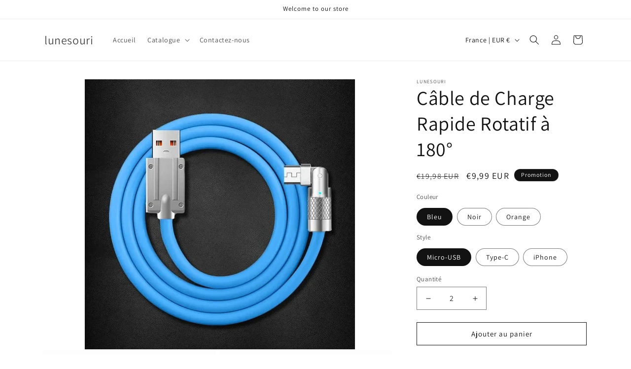

--- FILE ---
content_type: text/html; charset=utf-8
request_url: https://www.lunesouri.fr/products/cable-de-charge-rapide-rotatif-a-180
body_size: 36779
content:
<!doctype html>
<html class="js" lang="fr">
  <head>
    <meta charset="utf-8">
    <meta http-equiv="X-UA-Compatible" content="IE=edge">
    <meta name="viewport" content="width=device-width,initial-scale=1">
    <meta name="theme-color" content="">
    <link rel="canonical" href="https://www.lunesouri.fr/products/cable-de-charge-rapide-rotatif-a-180"><link rel="preconnect" href="https://fonts.shopifycdn.com" crossorigin><title>
      Câble de Charge Rapide Rotatif à 180°
 &ndash; lunesouri</title>

    
      <meta name="description" content="✨La charge est désormais plus pratique grâce à notre câble de charge rapide rotatif à 180 ° tout en passant du temps sur votre téléphone portable.🎮 CARACTÉRISTIQUE Câble de sécurité durable: Le câble de charge rapide est conçu avec une tête en alliage de zinc solide pour la protection, la coque extérieure en caoutchouc">
    

    

<meta property="og:site_name" content="lunesouri">
<meta property="og:url" content="https://www.lunesouri.fr/products/cable-de-charge-rapide-rotatif-a-180">
<meta property="og:title" content="Câble de Charge Rapide Rotatif à 180°">
<meta property="og:type" content="product">
<meta property="og:description" content="✨La charge est désormais plus pratique grâce à notre câble de charge rapide rotatif à 180 ° tout en passant du temps sur votre téléphone portable.🎮 CARACTÉRISTIQUE Câble de sécurité durable: Le câble de charge rapide est conçu avec une tête en alliage de zinc solide pour la protection, la coque extérieure en caoutchouc"><meta property="og:image" content="http://www.lunesouri.fr/cdn/shop/products/01_cb55a7b4-13dd-4cee-b98e-9618fe53f535.jpg?v=1670251373">
  <meta property="og:image:secure_url" content="https://www.lunesouri.fr/cdn/shop/products/01_cb55a7b4-13dd-4cee-b98e-9618fe53f535.jpg?v=1670251373">
  <meta property="og:image:width" content="800">
  <meta property="og:image:height" content="800"><meta property="og:price:amount" content="9,99">
  <meta property="og:price:currency" content="EUR"><meta name="twitter:card" content="summary_large_image">
<meta name="twitter:title" content="Câble de Charge Rapide Rotatif à 180°">
<meta name="twitter:description" content="✨La charge est désormais plus pratique grâce à notre câble de charge rapide rotatif à 180 ° tout en passant du temps sur votre téléphone portable.🎮 CARACTÉRISTIQUE Câble de sécurité durable: Le câble de charge rapide est conçu avec une tête en alliage de zinc solide pour la protection, la coque extérieure en caoutchouc">


    <script src="//www.lunesouri.fr/cdn/shop/t/9/assets/constants.js?v=132983761750457495441743670024" defer="defer"></script>
    <script src="//www.lunesouri.fr/cdn/shop/t/9/assets/pubsub.js?v=25310214064522200911743670025" defer="defer"></script>
    <script src="//www.lunesouri.fr/cdn/shop/t/9/assets/global.js?v=184345515105158409801743670024" defer="defer"></script>
    <script src="//www.lunesouri.fr/cdn/shop/t/9/assets/details-disclosure.js?v=13653116266235556501743670024" defer="defer"></script>
    <script src="//www.lunesouri.fr/cdn/shop/t/9/assets/details-modal.js?v=25581673532751508451743670024" defer="defer"></script>
    <script src="//www.lunesouri.fr/cdn/shop/t/9/assets/search-form.js?v=133129549252120666541743670025" defer="defer"></script><script src="//www.lunesouri.fr/cdn/shop/t/9/assets/animations.js?v=88693664871331136111743670023" defer="defer"></script><script>window.performance && window.performance.mark && window.performance.mark('shopify.content_for_header.start');</script><meta id="shopify-digital-wallet" name="shopify-digital-wallet" content="/56786190474/digital_wallets/dialog">
<meta name="shopify-checkout-api-token" content="5154c711ffcccd55494a7d426603186d">
<meta id="in-context-paypal-metadata" data-shop-id="56786190474" data-venmo-supported="false" data-environment="production" data-locale="fr_FR" data-paypal-v4="true" data-currency="EUR">
<link rel="alternate" type="application/json+oembed" href="https://www.lunesouri.fr/products/cable-de-charge-rapide-rotatif-a-180.oembed">
<script async="async" src="/checkouts/internal/preloads.js?locale=fr-FR"></script>
<script id="shopify-features" type="application/json">{"accessToken":"5154c711ffcccd55494a7d426603186d","betas":["rich-media-storefront-analytics"],"domain":"www.lunesouri.fr","predictiveSearch":true,"shopId":56786190474,"locale":"fr"}</script>
<script>var Shopify = Shopify || {};
Shopify.shop = "lunesouri.myshopify.com";
Shopify.locale = "fr";
Shopify.currency = {"active":"EUR","rate":"1.0"};
Shopify.country = "FR";
Shopify.theme = {"name":"Dawn","id":142281244810,"schema_name":"Dawn","schema_version":"15.3.0","theme_store_id":887,"role":"main"};
Shopify.theme.handle = "null";
Shopify.theme.style = {"id":null,"handle":null};
Shopify.cdnHost = "www.lunesouri.fr/cdn";
Shopify.routes = Shopify.routes || {};
Shopify.routes.root = "/";</script>
<script type="module">!function(o){(o.Shopify=o.Shopify||{}).modules=!0}(window);</script>
<script>!function(o){function n(){var o=[];function n(){o.push(Array.prototype.slice.apply(arguments))}return n.q=o,n}var t=o.Shopify=o.Shopify||{};t.loadFeatures=n(),t.autoloadFeatures=n()}(window);</script>
<script id="shop-js-analytics" type="application/json">{"pageType":"product"}</script>
<script defer="defer" async type="module" src="//www.lunesouri.fr/cdn/shopifycloud/shop-js/modules/v2/client.init-shop-cart-sync_Lpn8ZOi5.fr.esm.js"></script>
<script defer="defer" async type="module" src="//www.lunesouri.fr/cdn/shopifycloud/shop-js/modules/v2/chunk.common_X4Hu3kma.esm.js"></script>
<script defer="defer" async type="module" src="//www.lunesouri.fr/cdn/shopifycloud/shop-js/modules/v2/chunk.modal_BV0V5IrV.esm.js"></script>
<script type="module">
  await import("//www.lunesouri.fr/cdn/shopifycloud/shop-js/modules/v2/client.init-shop-cart-sync_Lpn8ZOi5.fr.esm.js");
await import("//www.lunesouri.fr/cdn/shopifycloud/shop-js/modules/v2/chunk.common_X4Hu3kma.esm.js");
await import("//www.lunesouri.fr/cdn/shopifycloud/shop-js/modules/v2/chunk.modal_BV0V5IrV.esm.js");

  window.Shopify.SignInWithShop?.initShopCartSync?.({"fedCMEnabled":true,"windoidEnabled":true});

</script>
<script>(function() {
  var isLoaded = false;
  function asyncLoad() {
    if (isLoaded) return;
    isLoaded = true;
    var urls = ["https:\/\/loox.io\/widget\/NEvEHBH5Bd\/loox.1682066753651.js?shop=lunesouri.myshopify.com","https:\/\/dkov91l6wait7.cloudfront.net\/almighty.js?shop=lunesouri.myshopify.com","https:\/\/intg.snapchat.com\/shopify\/shopify-scevent-init.js?id=2fb0d5fa-14fa-4216-94db-2153200bb80b\u0026shop=lunesouri.myshopify.com","https:\/\/mds.oceanpayment.com\/assets\/shopifylogo\/paypal,visa,mastercard,jcb,american_express,diners_club,discover,klarna,afterpay,apple_pay,google_pay.js?shop=lunesouri.myshopify.com","https:\/\/omnisnippet1.com\/platforms\/shopify.js?source=scriptTag\u0026v=2025-05-15T12\u0026shop=lunesouri.myshopify.com"];
    for (var i = 0; i < urls.length; i++) {
      var s = document.createElement('script');
      s.type = 'text/javascript';
      s.async = true;
      s.src = urls[i];
      var x = document.getElementsByTagName('script')[0];
      x.parentNode.insertBefore(s, x);
    }
  };
  if(window.attachEvent) {
    window.attachEvent('onload', asyncLoad);
  } else {
    window.addEventListener('load', asyncLoad, false);
  }
})();</script>
<script id="__st">var __st={"a":56786190474,"offset":-14400,"reqid":"ddb98004-b008-4dc2-96ff-353f72a160c8-1769797389","pageurl":"www.lunesouri.fr\/products\/cable-de-charge-rapide-rotatif-a-180","u":"ec7dec93fd20","p":"product","rtyp":"product","rid":7604985069706};</script>
<script>window.ShopifyPaypalV4VisibilityTracking = true;</script>
<script id="captcha-bootstrap">!function(){'use strict';const t='contact',e='account',n='new_comment',o=[[t,t],['blogs',n],['comments',n],[t,'customer']],c=[[e,'customer_login'],[e,'guest_login'],[e,'recover_customer_password'],[e,'create_customer']],r=t=>t.map((([t,e])=>`form[action*='/${t}']:not([data-nocaptcha='true']) input[name='form_type'][value='${e}']`)).join(','),a=t=>()=>t?[...document.querySelectorAll(t)].map((t=>t.form)):[];function s(){const t=[...o],e=r(t);return a(e)}const i='password',u='form_key',d=['recaptcha-v3-token','g-recaptcha-response','h-captcha-response',i],f=()=>{try{return window.sessionStorage}catch{return}},m='__shopify_v',_=t=>t.elements[u];function p(t,e,n=!1){try{const o=window.sessionStorage,c=JSON.parse(o.getItem(e)),{data:r}=function(t){const{data:e,action:n}=t;return t[m]||n?{data:e,action:n}:{data:t,action:n}}(c);for(const[e,n]of Object.entries(r))t.elements[e]&&(t.elements[e].value=n);n&&o.removeItem(e)}catch(o){console.error('form repopulation failed',{error:o})}}const l='form_type',E='cptcha';function T(t){t.dataset[E]=!0}const w=window,h=w.document,L='Shopify',v='ce_forms',y='captcha';let A=!1;((t,e)=>{const n=(g='f06e6c50-85a8-45c8-87d0-21a2b65856fe',I='https://cdn.shopify.com/shopifycloud/storefront-forms-hcaptcha/ce_storefront_forms_captcha_hcaptcha.v1.5.2.iife.js',D={infoText:'Protégé par hCaptcha',privacyText:'Confidentialité',termsText:'Conditions'},(t,e,n)=>{const o=w[L][v],c=o.bindForm;if(c)return c(t,g,e,D).then(n);var r;o.q.push([[t,g,e,D],n]),r=I,A||(h.body.append(Object.assign(h.createElement('script'),{id:'captcha-provider',async:!0,src:r})),A=!0)});var g,I,D;w[L]=w[L]||{},w[L][v]=w[L][v]||{},w[L][v].q=[],w[L][y]=w[L][y]||{},w[L][y].protect=function(t,e){n(t,void 0,e),T(t)},Object.freeze(w[L][y]),function(t,e,n,w,h,L){const[v,y,A,g]=function(t,e,n){const i=e?o:[],u=t?c:[],d=[...i,...u],f=r(d),m=r(i),_=r(d.filter((([t,e])=>n.includes(e))));return[a(f),a(m),a(_),s()]}(w,h,L),I=t=>{const e=t.target;return e instanceof HTMLFormElement?e:e&&e.form},D=t=>v().includes(t);t.addEventListener('submit',(t=>{const e=I(t);if(!e)return;const n=D(e)&&!e.dataset.hcaptchaBound&&!e.dataset.recaptchaBound,o=_(e),c=g().includes(e)&&(!o||!o.value);(n||c)&&t.preventDefault(),c&&!n&&(function(t){try{if(!f())return;!function(t){const e=f();if(!e)return;const n=_(t);if(!n)return;const o=n.value;o&&e.removeItem(o)}(t);const e=Array.from(Array(32),(()=>Math.random().toString(36)[2])).join('');!function(t,e){_(t)||t.append(Object.assign(document.createElement('input'),{type:'hidden',name:u})),t.elements[u].value=e}(t,e),function(t,e){const n=f();if(!n)return;const o=[...t.querySelectorAll(`input[type='${i}']`)].map((({name:t})=>t)),c=[...d,...o],r={};for(const[a,s]of new FormData(t).entries())c.includes(a)||(r[a]=s);n.setItem(e,JSON.stringify({[m]:1,action:t.action,data:r}))}(t,e)}catch(e){console.error('failed to persist form',e)}}(e),e.submit())}));const S=(t,e)=>{t&&!t.dataset[E]&&(n(t,e.some((e=>e===t))),T(t))};for(const o of['focusin','change'])t.addEventListener(o,(t=>{const e=I(t);D(e)&&S(e,y())}));const B=e.get('form_key'),M=e.get(l),P=B&&M;t.addEventListener('DOMContentLoaded',(()=>{const t=y();if(P)for(const e of t)e.elements[l].value===M&&p(e,B);[...new Set([...A(),...v().filter((t=>'true'===t.dataset.shopifyCaptcha))])].forEach((e=>S(e,t)))}))}(h,new URLSearchParams(w.location.search),n,t,e,['guest_login'])})(!0,!0)}();</script>
<script integrity="sha256-4kQ18oKyAcykRKYeNunJcIwy7WH5gtpwJnB7kiuLZ1E=" data-source-attribution="shopify.loadfeatures" defer="defer" src="//www.lunesouri.fr/cdn/shopifycloud/storefront/assets/storefront/load_feature-a0a9edcb.js" crossorigin="anonymous"></script>
<script data-source-attribution="shopify.dynamic_checkout.dynamic.init">var Shopify=Shopify||{};Shopify.PaymentButton=Shopify.PaymentButton||{isStorefrontPortableWallets:!0,init:function(){window.Shopify.PaymentButton.init=function(){};var t=document.createElement("script");t.src="https://www.lunesouri.fr/cdn/shopifycloud/portable-wallets/latest/portable-wallets.fr.js",t.type="module",document.head.appendChild(t)}};
</script>
<script data-source-attribution="shopify.dynamic_checkout.buyer_consent">
  function portableWalletsHideBuyerConsent(e){var t=document.getElementById("shopify-buyer-consent"),n=document.getElementById("shopify-subscription-policy-button");t&&n&&(t.classList.add("hidden"),t.setAttribute("aria-hidden","true"),n.removeEventListener("click",e))}function portableWalletsShowBuyerConsent(e){var t=document.getElementById("shopify-buyer-consent"),n=document.getElementById("shopify-subscription-policy-button");t&&n&&(t.classList.remove("hidden"),t.removeAttribute("aria-hidden"),n.addEventListener("click",e))}window.Shopify?.PaymentButton&&(window.Shopify.PaymentButton.hideBuyerConsent=portableWalletsHideBuyerConsent,window.Shopify.PaymentButton.showBuyerConsent=portableWalletsShowBuyerConsent);
</script>
<script>
  function portableWalletsCleanup(e){e&&e.src&&console.error("Failed to load portable wallets script "+e.src);var t=document.querySelectorAll("shopify-accelerated-checkout .shopify-payment-button__skeleton, shopify-accelerated-checkout-cart .wallet-cart-button__skeleton"),e=document.getElementById("shopify-buyer-consent");for(let e=0;e<t.length;e++)t[e].remove();e&&e.remove()}function portableWalletsNotLoadedAsModule(e){e instanceof ErrorEvent&&"string"==typeof e.message&&e.message.includes("import.meta")&&"string"==typeof e.filename&&e.filename.includes("portable-wallets")&&(window.removeEventListener("error",portableWalletsNotLoadedAsModule),window.Shopify.PaymentButton.failedToLoad=e,"loading"===document.readyState?document.addEventListener("DOMContentLoaded",window.Shopify.PaymentButton.init):window.Shopify.PaymentButton.init())}window.addEventListener("error",portableWalletsNotLoadedAsModule);
</script>

<script type="module" src="https://www.lunesouri.fr/cdn/shopifycloud/portable-wallets/latest/portable-wallets.fr.js" onError="portableWalletsCleanup(this)" crossorigin="anonymous"></script>
<script nomodule>
  document.addEventListener("DOMContentLoaded", portableWalletsCleanup);
</script>

<link id="shopify-accelerated-checkout-styles" rel="stylesheet" media="screen" href="https://www.lunesouri.fr/cdn/shopifycloud/portable-wallets/latest/accelerated-checkout-backwards-compat.css" crossorigin="anonymous">
<style id="shopify-accelerated-checkout-cart">
        #shopify-buyer-consent {
  margin-top: 1em;
  display: inline-block;
  width: 100%;
}

#shopify-buyer-consent.hidden {
  display: none;
}

#shopify-subscription-policy-button {
  background: none;
  border: none;
  padding: 0;
  text-decoration: underline;
  font-size: inherit;
  cursor: pointer;
}

#shopify-subscription-policy-button::before {
  box-shadow: none;
}

      </style>
<script id="sections-script" data-sections="header" defer="defer" src="//www.lunesouri.fr/cdn/shop/t/9/compiled_assets/scripts.js?v=553"></script>
<script>window.performance && window.performance.mark && window.performance.mark('shopify.content_for_header.end');</script>


    <style data-shopify>
      @font-face {
  font-family: Assistant;
  font-weight: 400;
  font-style: normal;
  font-display: swap;
  src: url("//www.lunesouri.fr/cdn/fonts/assistant/assistant_n4.9120912a469cad1cc292572851508ca49d12e768.woff2") format("woff2"),
       url("//www.lunesouri.fr/cdn/fonts/assistant/assistant_n4.6e9875ce64e0fefcd3f4446b7ec9036b3ddd2985.woff") format("woff");
}

      @font-face {
  font-family: Assistant;
  font-weight: 700;
  font-style: normal;
  font-display: swap;
  src: url("//www.lunesouri.fr/cdn/fonts/assistant/assistant_n7.bf44452348ec8b8efa3aa3068825305886b1c83c.woff2") format("woff2"),
       url("//www.lunesouri.fr/cdn/fonts/assistant/assistant_n7.0c887fee83f6b3bda822f1150b912c72da0f7b64.woff") format("woff");
}

      
      
      @font-face {
  font-family: Assistant;
  font-weight: 400;
  font-style: normal;
  font-display: swap;
  src: url("//www.lunesouri.fr/cdn/fonts/assistant/assistant_n4.9120912a469cad1cc292572851508ca49d12e768.woff2") format("woff2"),
       url("//www.lunesouri.fr/cdn/fonts/assistant/assistant_n4.6e9875ce64e0fefcd3f4446b7ec9036b3ddd2985.woff") format("woff");
}


      
        :root,
        .color-scheme-1 {
          --color-background: 255,255,255;
        
          --gradient-background: #FFFFFF;
        

        

        --color-foreground: 18,18,18;
        --color-background-contrast: 191,191,191;
        --color-shadow: 18,18,18;
        --color-button: 18,18,18;
        --color-button-text: 255,255,255;
        --color-secondary-button: 255,255,255;
        --color-secondary-button-text: 18,18,18;
        --color-link: 18,18,18;
        --color-badge-foreground: 18,18,18;
        --color-badge-background: 255,255,255;
        --color-badge-border: 18,18,18;
        --payment-terms-background-color: rgb(255 255 255);
      }
      
        
        .color-scheme-2 {
          --color-background: 243,243,243;
        
          --gradient-background: #F3F3F3;
        

        

        --color-foreground: 18,18,18;
        --color-background-contrast: 179,179,179;
        --color-shadow: 18,18,18;
        --color-button: 18,18,18;
        --color-button-text: 243,243,243;
        --color-secondary-button: 243,243,243;
        --color-secondary-button-text: 18,18,18;
        --color-link: 18,18,18;
        --color-badge-foreground: 18,18,18;
        --color-badge-background: 243,243,243;
        --color-badge-border: 18,18,18;
        --payment-terms-background-color: rgb(243 243 243);
      }
      
        
        .color-scheme-3 {
          --color-background: 36,40,51;
        
          --gradient-background: #242833;
        

        

        --color-foreground: 255,255,255;
        --color-background-contrast: 47,52,66;
        --color-shadow: 18,18,18;
        --color-button: 255,255,255;
        --color-button-text: 0,0,0;
        --color-secondary-button: 36,40,51;
        --color-secondary-button-text: 255,255,255;
        --color-link: 255,255,255;
        --color-badge-foreground: 255,255,255;
        --color-badge-background: 36,40,51;
        --color-badge-border: 255,255,255;
        --payment-terms-background-color: rgb(36 40 51);
      }
      
        
        .color-scheme-4 {
          --color-background: 18,18,18;
        
          --gradient-background: #121212;
        

        

        --color-foreground: 255,255,255;
        --color-background-contrast: 146,146,146;
        --color-shadow: 18,18,18;
        --color-button: 255,255,255;
        --color-button-text: 18,18,18;
        --color-secondary-button: 18,18,18;
        --color-secondary-button-text: 255,255,255;
        --color-link: 255,255,255;
        --color-badge-foreground: 255,255,255;
        --color-badge-background: 18,18,18;
        --color-badge-border: 255,255,255;
        --payment-terms-background-color: rgb(18 18 18);
      }
      
        
        .color-scheme-5 {
          --color-background: 51,79,180;
        
          --gradient-background: #334FB4;
        

        

        --color-foreground: 255,255,255;
        --color-background-contrast: 23,35,81;
        --color-shadow: 18,18,18;
        --color-button: 255,255,255;
        --color-button-text: 51,79,180;
        --color-secondary-button: 51,79,180;
        --color-secondary-button-text: 255,255,255;
        --color-link: 255,255,255;
        --color-badge-foreground: 255,255,255;
        --color-badge-background: 51,79,180;
        --color-badge-border: 255,255,255;
        --payment-terms-background-color: rgb(51 79 180);
      }
      

      body, .color-scheme-1, .color-scheme-2, .color-scheme-3, .color-scheme-4, .color-scheme-5 {
        color: rgba(var(--color-foreground), 0.75);
        background-color: rgb(var(--color-background));
      }

      :root {
        --font-body-family: Assistant, sans-serif;
        --font-body-style: normal;
        --font-body-weight: 400;
        --font-body-weight-bold: 700;

        --font-heading-family: Assistant, sans-serif;
        --font-heading-style: normal;
        --font-heading-weight: 400;

        --font-body-scale: 1.0;
        --font-heading-scale: 1.0;

        --media-padding: px;
        --media-border-opacity: 0.05;
        --media-border-width: 1px;
        --media-radius: 0px;
        --media-shadow-opacity: 0.0;
        --media-shadow-horizontal-offset: 0px;
        --media-shadow-vertical-offset: 4px;
        --media-shadow-blur-radius: 5px;
        --media-shadow-visible: 0;

        --page-width: 120rem;
        --page-width-margin: 0rem;

        --product-card-image-padding: 0.0rem;
        --product-card-corner-radius: 0.0rem;
        --product-card-text-alignment: left;
        --product-card-border-width: 0.0rem;
        --product-card-border-opacity: 0.1;
        --product-card-shadow-opacity: 0.0;
        --product-card-shadow-visible: 0;
        --product-card-shadow-horizontal-offset: 0.0rem;
        --product-card-shadow-vertical-offset: 0.4rem;
        --product-card-shadow-blur-radius: 0.5rem;

        --collection-card-image-padding: 0.0rem;
        --collection-card-corner-radius: 0.0rem;
        --collection-card-text-alignment: left;
        --collection-card-border-width: 0.0rem;
        --collection-card-border-opacity: 0.1;
        --collection-card-shadow-opacity: 0.0;
        --collection-card-shadow-visible: 0;
        --collection-card-shadow-horizontal-offset: 0.0rem;
        --collection-card-shadow-vertical-offset: 0.4rem;
        --collection-card-shadow-blur-radius: 0.5rem;

        --blog-card-image-padding: 0.0rem;
        --blog-card-corner-radius: 0.0rem;
        --blog-card-text-alignment: left;
        --blog-card-border-width: 0.0rem;
        --blog-card-border-opacity: 0.1;
        --blog-card-shadow-opacity: 0.0;
        --blog-card-shadow-visible: 0;
        --blog-card-shadow-horizontal-offset: 0.0rem;
        --blog-card-shadow-vertical-offset: 0.4rem;
        --blog-card-shadow-blur-radius: 0.5rem;

        --badge-corner-radius: 4.0rem;

        --popup-border-width: 1px;
        --popup-border-opacity: 0.1;
        --popup-corner-radius: 0px;
        --popup-shadow-opacity: 0.05;
        --popup-shadow-horizontal-offset: 0px;
        --popup-shadow-vertical-offset: 4px;
        --popup-shadow-blur-radius: 5px;

        --drawer-border-width: 1px;
        --drawer-border-opacity: 0.1;
        --drawer-shadow-opacity: 0.0;
        --drawer-shadow-horizontal-offset: 0px;
        --drawer-shadow-vertical-offset: 4px;
        --drawer-shadow-blur-radius: 5px;

        --spacing-sections-desktop: 0px;
        --spacing-sections-mobile: 0px;

        --grid-desktop-vertical-spacing: 8px;
        --grid-desktop-horizontal-spacing: 8px;
        --grid-mobile-vertical-spacing: 4px;
        --grid-mobile-horizontal-spacing: 4px;

        --text-boxes-border-opacity: 0.1;
        --text-boxes-border-width: 0px;
        --text-boxes-radius: 0px;
        --text-boxes-shadow-opacity: 0.0;
        --text-boxes-shadow-visible: 0;
        --text-boxes-shadow-horizontal-offset: 0px;
        --text-boxes-shadow-vertical-offset: 4px;
        --text-boxes-shadow-blur-radius: 5px;

        --buttons-radius: 0px;
        --buttons-radius-outset: 0px;
        --buttons-border-width: 1px;
        --buttons-border-opacity: 1.0;
        --buttons-shadow-opacity: 0.0;
        --buttons-shadow-visible: 0;
        --buttons-shadow-horizontal-offset: 0px;
        --buttons-shadow-vertical-offset: 4px;
        --buttons-shadow-blur-radius: 5px;
        --buttons-border-offset: 0px;

        --inputs-radius: 0px;
        --inputs-border-width: 1px;
        --inputs-border-opacity: 0.55;
        --inputs-shadow-opacity: 0.0;
        --inputs-shadow-horizontal-offset: 0px;
        --inputs-margin-offset: 0px;
        --inputs-shadow-vertical-offset: 4px;
        --inputs-shadow-blur-radius: 5px;
        --inputs-radius-outset: 0px;

        --variant-pills-radius: 40px;
        --variant-pills-border-width: 1px;
        --variant-pills-border-opacity: 0.55;
        --variant-pills-shadow-opacity: 0.0;
        --variant-pills-shadow-horizontal-offset: 0px;
        --variant-pills-shadow-vertical-offset: 4px;
        --variant-pills-shadow-blur-radius: 5px;
      }

      *,
      *::before,
      *::after {
        box-sizing: inherit;
      }

      html {
        box-sizing: border-box;
        font-size: calc(var(--font-body-scale) * 62.5%);
        height: 100%;
      }

      body {
        display: grid;
        grid-template-rows: auto auto 1fr auto;
        grid-template-columns: 100%;
        min-height: 100%;
        margin: 0;
        font-size: 1.5rem;
        letter-spacing: 0.06rem;
        line-height: calc(1 + 0.8 / var(--font-body-scale));
        font-family: var(--font-body-family);
        font-style: var(--font-body-style);
        font-weight: var(--font-body-weight);
      }

      @media screen and (min-width: 750px) {
        body {
          font-size: 1.6rem;
        }
      }
    </style>

    <link href="//www.lunesouri.fr/cdn/shop/t/9/assets/base.css?v=159841507637079171801743670023" rel="stylesheet" type="text/css" media="all" />
    <link rel="stylesheet" href="//www.lunesouri.fr/cdn/shop/t/9/assets/component-cart-items.css?v=123238115697927560811743670023" media="print" onload="this.media='all'">
      <link rel="preload" as="font" href="//www.lunesouri.fr/cdn/fonts/assistant/assistant_n4.9120912a469cad1cc292572851508ca49d12e768.woff2" type="font/woff2" crossorigin>
      

      <link rel="preload" as="font" href="//www.lunesouri.fr/cdn/fonts/assistant/assistant_n4.9120912a469cad1cc292572851508ca49d12e768.woff2" type="font/woff2" crossorigin>
      
<link href="//www.lunesouri.fr/cdn/shop/t/9/assets/component-localization-form.css?v=170315343355214948141743670023" rel="stylesheet" type="text/css" media="all" />
      <script src="//www.lunesouri.fr/cdn/shop/t/9/assets/localization-form.js?v=144176611646395275351743670025" defer="defer"></script><link
        rel="stylesheet"
        href="//www.lunesouri.fr/cdn/shop/t/9/assets/component-predictive-search.css?v=118923337488134913561743670023"
        media="print"
        onload="this.media='all'"
      ><script>
      if (Shopify.designMode) {
        document.documentElement.classList.add('shopify-design-mode');
      }
    </script>
  <!-- BEGIN app block: shopify://apps/vitals/blocks/app-embed/aeb48102-2a5a-4f39-bdbd-d8d49f4e20b8 --><link rel="preconnect" href="https://appsolve.io/" /><link rel="preconnect" href="https://cdn-sf.vitals.app/" /><script data-ver="58" id="vtlsAebData" class="notranslate">window.vtlsLiquidData = window.vtlsLiquidData || {};window.vtlsLiquidData.buildId = 56366;

window.vtlsLiquidData.apiHosts = {
	...window.vtlsLiquidData.apiHosts,
	"1": "https://appsolve.io"
};
	window.vtlsLiquidData.moduleSettings = {"16":{"232":true,"245":"bottom","246":"bottom","247":"Add to Cart","411":true,"417":true,"418":true,"477":"custom","478":"FAA41B","479":"ffffff","489":true,"843":"ffffff","844":"2e2e2e","921":false,"922":true,"923":true,"924":"1","925":"1","952":"{\"container\":{\"traits\":{\"height\":{\"default\":\"80px\"}}}}","1021":true,"1110":false,"1154":0,"1155":true,"1156":true,"1157":false,"1158":0,"1159":false,"1160":false,"1161":false,"1162":false,"1163":false,"1182":false,"1183":true,"1184":"","1185":false},"48":{"469":true,"491":true,"588":true,"595":false,"603":"","605":"","606":"","781":true,"783":1,"876":0,"1076":true,"1105":0},"53":{"636":"4b8e15","637":"ffffff","638":0,"639":5,"640":"Vous économisez :","642":"En rupture de stock","643":"Cet article :","644":"Prix total :","645":true,"646":"Ajouter au panier","647":"pour","648":"avec","649":"sur","650":"chaque","651":"Acheter","652":"Sous-total","653":"Réduction","654":"Ancien prix","655":0,"656":0,"657":0,"658":0,"659":"ffffff","660":14,"661":"center","671":"000000","702":"Quantité","731":"et","733":0,"734":"362e94","735":"8e86ed","736":true,"737":true,"738":true,"739":"right","740":60,"741":"Gratuit","742":"Gratuit","743":"Réclamer le cadeau","744":"1,2,4,5","750":"Cadeau","762":"Réduction","763":false,"773":"Votre produit a été ajouté au panier.","786":"économiser","848":"ffffff","849":"f6f6f6","850":"4f4f4f","851":"Par objet:","895":"eceeef","1007":"Choisis autre","1010":"{}","1012":false,"1028":"D'autres clients ont adoré cette offre","1029":"Ajouter à la commande","1030":"Ajouté à la commande","1031":"Procéder au paiement","1032":1,"1033":"{}","1035":"Voir plus","1036":"Voir moins","1037":"{}","1077":"%","1083":"Procéder au paiement","1085":100,"1086":"cd1900","1091":10,"1092":1,"1093":"{}","1164":"Livraison gratuite","1188":"light","1190":"center","1191":"light","1192":"square"}};

window.vtlsLiquidData.shopThemeName = "Dawn";window.vtlsLiquidData.settingTranslation = {"53":{"640":{"fr":"Vous économisez :"},"642":{"fr":"En rupture de stock"},"643":{"fr":"Cet article :"},"644":{"fr":"Prix total :"},"646":{"fr":"Ajouter au panier"},"647":{"fr":"pour"},"648":{"fr":"avec"},"649":{"fr":"sur"},"650":{"fr":"chaque"},"651":{"fr":"Acheter"},"652":{"fr":"Sous-total"},"653":{"fr":"Réduction"},"654":{"fr":"Ancien prix"},"702":{"fr":"Quantité"},"731":{"fr":"et"},"741":{"fr":"Gratuit"},"742":{"fr":"Gratuit"},"743":{"fr":"Réclamer le cadeau"},"750":{"fr":"Cadeau"},"762":{"fr":"Réduction"},"773":{"fr":"Votre produit a été ajouté au panier."},"786":{"fr":"économiser"},"851":{"fr":"Par objet:"},"1007":{"fr":"Choisis autre"},"1028":{"fr":"D'autres clients ont adoré cette offre"},"1029":{"fr":"Ajouter à la commande"},"1030":{"fr":"Ajouté à la commande"},"1031":{"fr":"Procéder au paiement"},"1035":{"fr":"Voir plus"},"1036":{"fr":"Voir moins"},"1083":{"fr":"Procéder au paiement"},"1167":{"fr":"Indisponible"},"1164":{"fr":"Livraison gratuite"}},"16":{"1184":{"fr":""}}};window.vtlsLiquidData.ubOfferTypes={"2":[1,2]};window.vtlsLiquidData.usesFunctions=true;window.vtlsLiquidData.shopSettings={};window.vtlsLiquidData.shopSettings.cartType="notification";window.vtlsLiquidData.spat="d13f0fbb60e108f7ad596fe422b14ef9";window.vtlsLiquidData.shopInfo={id:56786190474,domain:"www.lunesouri.fr",shopifyDomain:"lunesouri.myshopify.com",primaryLocaleIsoCode: "fr",defaultCurrency:"EUR",enabledCurrencies:["EUR"],moneyFormat:"€{{amount_with_comma_separator}}",moneyWithCurrencyFormat:"€{{amount_with_comma_separator}} EUR",appId:"1",appName:"Vitals",};window.vtlsLiquidData.acceptedScopes = {"1":[26,25,27,28,29,30,31,32,33,34,35,36,37,38,22,2,8,14,20,24,16,18,10,13,21,4,11,1,7,3,19,23,15,17,9,12]};window.vtlsLiquidData.product = {"id": 7604985069706,"available": true,"title": "Câble de Charge Rapide Rotatif à 180°","handle": "cable-de-charge-rapide-rotatif-a-180","vendor": "lunesouri","type": "","tags": ["phone accessories","phone charging"],"description": "1","featured_image":{"src": "//www.lunesouri.fr/cdn/shop/products/01_cb55a7b4-13dd-4cee-b98e-9618fe53f535.jpg?v=1670251373","aspect_ratio": "1.0"},"collectionIds": [266263494794,265946693770,265946300554,297293611146],"variants": [{"id": 42599338279050,"title": "Bleu \/ Micro-USB","option1": "Bleu","option2": "Micro-USB","option3": null,"price": 999,"compare_at_price": 1998,"available": true,"image":{"src": "//www.lunesouri.fr/cdn/shop/products/180_EC42163_0000s_0003__12.jpg?v=1670251383","alt": "Câble de Charge Rapide Rotatif à 180°","aspect_ratio": 1.0},"featured_media_id":23713044463754,"is_preorderable":0},{"id": 42599338344586,"title": "Bleu \/ Type-C","option1": "Bleu","option2": "Type-C","option3": null,"price": 999,"compare_at_price": 1998,"available": true,"image":{"src": "//www.lunesouri.fr/cdn/shop/products/180_EC42163_0000s_0004__11.jpg?v=1670251377","alt": "Câble de Charge Rapide Rotatif à 180°","aspect_ratio": 1.0},"featured_media_id":23713044234378,"is_preorderable":0},{"id": 42599338410122,"title": "Bleu \/ iPhone","option1": "Bleu","option2": "iPhone","option3": null,"price": 999,"compare_at_price": 1998,"available": true,"image":{"src": "//www.lunesouri.fr/cdn/shop/products/180_EC42163_0000s_0005__10.jpg?v=1670251389","alt": "Câble de Charge Rapide Rotatif à 180°","aspect_ratio": 1.0},"featured_media_id":23713044824202,"is_preorderable":0},{"id": 42599338475658,"title": "Noir \/ Micro-USB","option1": "Noir","option2": "Micro-USB","option3": null,"price": 999,"compare_at_price": 1998,"available": true,"image":{"src": "//www.lunesouri.fr/cdn/shop/products/180_EC42163_0000s_0002__13.jpg?v=1670251390","alt": "Câble de Charge Rapide Rotatif à 180°","aspect_ratio": 1.0},"featured_media_id":23713044889738,"is_preorderable":0},{"id": 42599338508426,"title": "Noir \/ Type-C","option1": "Noir","option2": "Type-C","option3": null,"price": 999,"compare_at_price": 1998,"available": true,"image":{"src": "//www.lunesouri.fr/cdn/shop/products/180_EC42163_0000s_0001__14.jpg?v=1670251385","alt": "Câble de Charge Rapide Rotatif à 180°","aspect_ratio": 1.0},"featured_media_id":23713044562058,"is_preorderable":0},{"id": 42599338541194,"title": "Noir \/ iPhone","option1": "Noir","option2": "iPhone","option3": null,"price": 999,"compare_at_price": 1998,"available": true,"image":{"src": "//www.lunesouri.fr/cdn/shop/products/180_EC42163_0000s_0000__15.jpg?v=1670251392","alt": "Câble de Charge Rapide Rotatif à 180°","aspect_ratio": 1.0},"featured_media_id":23713045479562,"is_preorderable":0},{"id": 42599338573962,"title": "Orange \/ Micro-USB","option1": "Orange","option2": "Micro-USB","option3": null,"price": 999,"compare_at_price": 1998,"available": true,"image":{"src": "//www.lunesouri.fr/cdn/shop/products/180_EC42163_0000s_0007__8.jpg?v=1670251381","alt": "Câble de Charge Rapide Rotatif à 180°","aspect_ratio": 1.0},"featured_media_id":23713044299914,"is_preorderable":0},{"id": 42599338606730,"title": "Orange \/ Type-C","option1": "Orange","option2": "Type-C","option3": null,"price": 999,"compare_at_price": 1998,"available": true,"image":{"src": "//www.lunesouri.fr/cdn/shop/products/180_EC42163_0000s_0008__7.jpg?v=1670251379","alt": "Câble de Charge Rapide Rotatif à 180°","aspect_ratio": 1.0},"featured_media_id":23713044267146,"is_preorderable":0},{"id": 42599338639498,"title": "Orange \/ iPhone","option1": "Orange","option2": "iPhone","option3": null,"price": 999,"compare_at_price": 1998,"available": true,"image":{"src": "//www.lunesouri.fr/cdn/shop/products/180_EC42163_0000s_0006__9.jpg?v=1670251387","alt": "Câble de Charge Rapide Rotatif à 180°","aspect_ratio": 1.0},"featured_media_id":23713044594826,"is_preorderable":0}],"options": [{"name": "Couleur"},{"name": "Style"}],"metafields": {"reviews": {}}};window.vtlsLiquidData.cacheKeys = [1714781410,1732746405,0,1763064601,1714781410,0,0,1714781410 ];</script><script id="vtlsAebDynamicFunctions" class="notranslate">window.vtlsLiquidData = window.vtlsLiquidData || {};window.vtlsLiquidData.dynamicFunctions = ({$,vitalsGet,vitalsSet,VITALS_GET_$_DESCRIPTION,VITALS_GET_$_END_SECTION,VITALS_GET_$_ATC_FORM,VITALS_GET_$_ATC_BUTTON,submit_button,form_add_to_cart,cartItemVariantId,VITALS_EVENT_CART_UPDATED,VITALS_EVENT_DISCOUNTS_LOADED,VITALS_EVENT_RENDER_CAROUSEL_STARS,VITALS_EVENT_RENDER_COLLECTION_STARS,VITALS_EVENT_SMART_BAR_RENDERED,VITALS_EVENT_SMART_BAR_CLOSED,VITALS_EVENT_TABS_RENDERED,VITALS_EVENT_VARIANT_CHANGED,VITALS_EVENT_ATC_BUTTON_FOUND,VITALS_IS_MOBILE,VITALS_PAGE_TYPE,VITALS_APPEND_CSS,VITALS_HOOK__CAN_EXECUTE_CHECKOUT,VITALS_HOOK__GET_CUSTOM_CHECKOUT_URL_PARAMETERS,VITALS_HOOK__GET_CUSTOM_VARIANT_SELECTOR,VITALS_HOOK__GET_IMAGES_DEFAULT_SIZE,VITALS_HOOK__ON_CLICK_CHECKOUT_BUTTON,VITALS_HOOK__DONT_ACCELERATE_CHECKOUT,VITALS_HOOK__ON_ATC_STAY_ON_THE_SAME_PAGE,VITALS_HOOK__CAN_EXECUTE_ATC,VITALS_FLAG__IGNORE_VARIANT_ID_FROM_URL,VITALS_FLAG__UPDATE_ATC_BUTTON_REFERENCE,VITALS_FLAG__UPDATE_CART_ON_CHECKOUT,VITALS_FLAG__USE_CAPTURE_FOR_ATC_BUTTON,VITALS_FLAG__USE_FIRST_ATC_SPAN_FOR_PRE_ORDER,VITALS_FLAG__USE_HTML_FOR_STICKY_ATC_BUTTON,VITALS_FLAG__STOP_EXECUTION,VITALS_FLAG__USE_CUSTOM_COLLECTION_FILTER_DROPDOWN,VITALS_FLAG__PRE_ORDER_START_WITH_OBSERVER,VITALS_FLAG__PRE_ORDER_OBSERVER_DELAY,VITALS_FLAG__ON_CHECKOUT_CLICK_USE_CAPTURE_EVENT,handle,}) => {return {"147": {"location":"description","locator":"after"},"687": {"location":"atc_button","locator":"after"},};};</script><script id="vtlsAebDocumentInjectors" class="notranslate">window.vtlsLiquidData = window.vtlsLiquidData || {};window.vtlsLiquidData.documentInjectors = ({$,vitalsGet,vitalsSet,VITALS_IS_MOBILE,VITALS_APPEND_CSS}) => {const documentInjectors = {};documentInjectors["1"]={};documentInjectors["1"]["d"]=[];documentInjectors["1"]["d"]["0"]={};documentInjectors["1"]["d"]["0"]["a"]=null;documentInjectors["1"]["d"]["0"]["s"]="div[itemprop=\"description\"]";documentInjectors["1"]["d"]["1"]={};documentInjectors["1"]["d"]["1"]["a"]=null;documentInjectors["1"]["d"]["1"]["s"]=".product__description.rte";documentInjectors["2"]={};documentInjectors["2"]["d"]=[];documentInjectors["2"]["d"]["0"]={};documentInjectors["2"]["d"]["0"]["a"]={"l":"after"};documentInjectors["2"]["d"]["0"]["s"]="div.section.product_section";documentInjectors["2"]["d"]["1"]={};documentInjectors["2"]["d"]["1"]["a"]={"l":"before"};documentInjectors["2"]["d"]["1"]["s"]="footer.footer";documentInjectors["3"]={};documentInjectors["3"]["d"]=[];documentInjectors["3"]["d"]["0"]={};documentInjectors["3"]["d"]["0"]["a"]={"js":"$('.cart_subtotal.js-cart_subtotal').html(cart_html);\n$('.cart_savings').hide();"};documentInjectors["3"]["d"]["0"]["s"]=".cart_subtotal.js-cart_subtotal";documentInjectors["3"]["d"]["0"]["js"]=function(left_subtotal, right_subtotal, cart_html) { var vitalsDiscountsDiv = ".vitals-discounts";
if ($(vitalsDiscountsDiv).length === 0) {
$('.cart_subtotal.js-cart_subtotal').html(cart_html);
$('.cart_savings').hide();
}

};documentInjectors["10"]={};documentInjectors["10"]["d"]=[];documentInjectors["10"]["d"]["0"]={};documentInjectors["10"]["d"]["0"]["a"]=[];documentInjectors["10"]["d"]["0"]["s"]="div.product-form__item.product-form__item--quantity:not(.vitals_quantity)";documentInjectors["10"]["d"]["1"]={};documentInjectors["10"]["d"]["1"]["a"]=[];documentInjectors["10"]["d"]["1"]["s"]="div.purchase-details__quantity.product-quantity-box";documentInjectors["10"]["d"]["2"]={};documentInjectors["10"]["d"]["2"]["a"]=[];documentInjectors["10"]["d"]["2"]["s"]="div.product-form__input.product-form__quantity";documentInjectors["12"]={};documentInjectors["12"]["d"]=[];documentInjectors["12"]["d"]["0"]={};documentInjectors["12"]["d"]["0"]["a"]=[];documentInjectors["12"]["d"]["0"]["s"]="form[action*=\"\/cart\/add\"]:visible:not([id*=\"product-form-installment\"]):not([id*=\"product-installment-form\"]):not(.vtls-exclude-atc-injector *)";documentInjectors["11"]={};documentInjectors["11"]["d"]=[];documentInjectors["11"]["d"]["0"]={};documentInjectors["11"]["d"]["0"]["a"]={"ctx":"inside","last":false};documentInjectors["11"]["d"]["0"]["s"]="[type=\"submit\"]:not(.swym-button)";documentInjectors["11"]["d"]["1"]={};documentInjectors["11"]["d"]["1"]["a"]={"ctx":"inside","last":false};documentInjectors["11"]["d"]["1"]["s"]="[name=\"add\"]:not(.swym-button)";documentInjectors["11"]["d"]["2"]={};documentInjectors["11"]["d"]["2"]["a"]={"ctx":"outside"};documentInjectors["11"]["d"]["2"]["s"]=".product-form__submit";documentInjectors["15"]={};documentInjectors["15"]["d"]=[];documentInjectors["15"]["d"]["0"]={};documentInjectors["15"]["d"]["0"]["a"]=[];documentInjectors["15"]["d"]["0"]["s"]="form[action*=\"\/cart\"] .cart-items .cart-item__details a[href*=\"\/products\"][href*=\"?variant={{variant_id}}\"]:not([href*=\"cart-suggestions=false\"])";return documentInjectors;};</script><script id="vtlsAebBundle" src="https://cdn-sf.vitals.app/assets/js/bundle-a4d02c620db24a6b8995b5296c296c59.js" async></script>

<!-- END app block --><link href="https://monorail-edge.shopifysvc.com" rel="dns-prefetch">
<script>(function(){if ("sendBeacon" in navigator && "performance" in window) {try {var session_token_from_headers = performance.getEntriesByType('navigation')[0].serverTiming.find(x => x.name == '_s').description;} catch {var session_token_from_headers = undefined;}var session_cookie_matches = document.cookie.match(/_shopify_s=([^;]*)/);var session_token_from_cookie = session_cookie_matches && session_cookie_matches.length === 2 ? session_cookie_matches[1] : "";var session_token = session_token_from_headers || session_token_from_cookie || "";function handle_abandonment_event(e) {var entries = performance.getEntries().filter(function(entry) {return /monorail-edge.shopifysvc.com/.test(entry.name);});if (!window.abandonment_tracked && entries.length === 0) {window.abandonment_tracked = true;var currentMs = Date.now();var navigation_start = performance.timing.navigationStart;var payload = {shop_id: 56786190474,url: window.location.href,navigation_start,duration: currentMs - navigation_start,session_token,page_type: "product"};window.navigator.sendBeacon("https://monorail-edge.shopifysvc.com/v1/produce", JSON.stringify({schema_id: "online_store_buyer_site_abandonment/1.1",payload: payload,metadata: {event_created_at_ms: currentMs,event_sent_at_ms: currentMs}}));}}window.addEventListener('pagehide', handle_abandonment_event);}}());</script>
<script id="web-pixels-manager-setup">(function e(e,d,r,n,o){if(void 0===o&&(o={}),!Boolean(null===(a=null===(i=window.Shopify)||void 0===i?void 0:i.analytics)||void 0===a?void 0:a.replayQueue)){var i,a;window.Shopify=window.Shopify||{};var t=window.Shopify;t.analytics=t.analytics||{};var s=t.analytics;s.replayQueue=[],s.publish=function(e,d,r){return s.replayQueue.push([e,d,r]),!0};try{self.performance.mark("wpm:start")}catch(e){}var l=function(){var e={modern:/Edge?\/(1{2}[4-9]|1[2-9]\d|[2-9]\d{2}|\d{4,})\.\d+(\.\d+|)|Firefox\/(1{2}[4-9]|1[2-9]\d|[2-9]\d{2}|\d{4,})\.\d+(\.\d+|)|Chrom(ium|e)\/(9{2}|\d{3,})\.\d+(\.\d+|)|(Maci|X1{2}).+ Version\/(15\.\d+|(1[6-9]|[2-9]\d|\d{3,})\.\d+)([,.]\d+|)( \(\w+\)|)( Mobile\/\w+|) Safari\/|Chrome.+OPR\/(9{2}|\d{3,})\.\d+\.\d+|(CPU[ +]OS|iPhone[ +]OS|CPU[ +]iPhone|CPU IPhone OS|CPU iPad OS)[ +]+(15[._]\d+|(1[6-9]|[2-9]\d|\d{3,})[._]\d+)([._]\d+|)|Android:?[ /-](13[3-9]|1[4-9]\d|[2-9]\d{2}|\d{4,})(\.\d+|)(\.\d+|)|Android.+Firefox\/(13[5-9]|1[4-9]\d|[2-9]\d{2}|\d{4,})\.\d+(\.\d+|)|Android.+Chrom(ium|e)\/(13[3-9]|1[4-9]\d|[2-9]\d{2}|\d{4,})\.\d+(\.\d+|)|SamsungBrowser\/([2-9]\d|\d{3,})\.\d+/,legacy:/Edge?\/(1[6-9]|[2-9]\d|\d{3,})\.\d+(\.\d+|)|Firefox\/(5[4-9]|[6-9]\d|\d{3,})\.\d+(\.\d+|)|Chrom(ium|e)\/(5[1-9]|[6-9]\d|\d{3,})\.\d+(\.\d+|)([\d.]+$|.*Safari\/(?![\d.]+ Edge\/[\d.]+$))|(Maci|X1{2}).+ Version\/(10\.\d+|(1[1-9]|[2-9]\d|\d{3,})\.\d+)([,.]\d+|)( \(\w+\)|)( Mobile\/\w+|) Safari\/|Chrome.+OPR\/(3[89]|[4-9]\d|\d{3,})\.\d+\.\d+|(CPU[ +]OS|iPhone[ +]OS|CPU[ +]iPhone|CPU IPhone OS|CPU iPad OS)[ +]+(10[._]\d+|(1[1-9]|[2-9]\d|\d{3,})[._]\d+)([._]\d+|)|Android:?[ /-](13[3-9]|1[4-9]\d|[2-9]\d{2}|\d{4,})(\.\d+|)(\.\d+|)|Mobile Safari.+OPR\/([89]\d|\d{3,})\.\d+\.\d+|Android.+Firefox\/(13[5-9]|1[4-9]\d|[2-9]\d{2}|\d{4,})\.\d+(\.\d+|)|Android.+Chrom(ium|e)\/(13[3-9]|1[4-9]\d|[2-9]\d{2}|\d{4,})\.\d+(\.\d+|)|Android.+(UC? ?Browser|UCWEB|U3)[ /]?(15\.([5-9]|\d{2,})|(1[6-9]|[2-9]\d|\d{3,})\.\d+)\.\d+|SamsungBrowser\/(5\.\d+|([6-9]|\d{2,})\.\d+)|Android.+MQ{2}Browser\/(14(\.(9|\d{2,})|)|(1[5-9]|[2-9]\d|\d{3,})(\.\d+|))(\.\d+|)|K[Aa][Ii]OS\/(3\.\d+|([4-9]|\d{2,})\.\d+)(\.\d+|)/},d=e.modern,r=e.legacy,n=navigator.userAgent;return n.match(d)?"modern":n.match(r)?"legacy":"unknown"}(),u="modern"===l?"modern":"legacy",c=(null!=n?n:{modern:"",legacy:""})[u],f=function(e){return[e.baseUrl,"/wpm","/b",e.hashVersion,"modern"===e.buildTarget?"m":"l",".js"].join("")}({baseUrl:d,hashVersion:r,buildTarget:u}),m=function(e){var d=e.version,r=e.bundleTarget,n=e.surface,o=e.pageUrl,i=e.monorailEndpoint;return{emit:function(e){var a=e.status,t=e.errorMsg,s=(new Date).getTime(),l=JSON.stringify({metadata:{event_sent_at_ms:s},events:[{schema_id:"web_pixels_manager_load/3.1",payload:{version:d,bundle_target:r,page_url:o,status:a,surface:n,error_msg:t},metadata:{event_created_at_ms:s}}]});if(!i)return console&&console.warn&&console.warn("[Web Pixels Manager] No Monorail endpoint provided, skipping logging."),!1;try{return self.navigator.sendBeacon.bind(self.navigator)(i,l)}catch(e){}var u=new XMLHttpRequest;try{return u.open("POST",i,!0),u.setRequestHeader("Content-Type","text/plain"),u.send(l),!0}catch(e){return console&&console.warn&&console.warn("[Web Pixels Manager] Got an unhandled error while logging to Monorail."),!1}}}}({version:r,bundleTarget:l,surface:e.surface,pageUrl:self.location.href,monorailEndpoint:e.monorailEndpoint});try{o.browserTarget=l,function(e){var d=e.src,r=e.async,n=void 0===r||r,o=e.onload,i=e.onerror,a=e.sri,t=e.scriptDataAttributes,s=void 0===t?{}:t,l=document.createElement("script"),u=document.querySelector("head"),c=document.querySelector("body");if(l.async=n,l.src=d,a&&(l.integrity=a,l.crossOrigin="anonymous"),s)for(var f in s)if(Object.prototype.hasOwnProperty.call(s,f))try{l.dataset[f]=s[f]}catch(e){}if(o&&l.addEventListener("load",o),i&&l.addEventListener("error",i),u)u.appendChild(l);else{if(!c)throw new Error("Did not find a head or body element to append the script");c.appendChild(l)}}({src:f,async:!0,onload:function(){if(!function(){var e,d;return Boolean(null===(d=null===(e=window.Shopify)||void 0===e?void 0:e.analytics)||void 0===d?void 0:d.initialized)}()){var d=window.webPixelsManager.init(e)||void 0;if(d){var r=window.Shopify.analytics;r.replayQueue.forEach((function(e){var r=e[0],n=e[1],o=e[2];d.publishCustomEvent(r,n,o)})),r.replayQueue=[],r.publish=d.publishCustomEvent,r.visitor=d.visitor,r.initialized=!0}}},onerror:function(){return m.emit({status:"failed",errorMsg:"".concat(f," has failed to load")})},sri:function(e){var d=/^sha384-[A-Za-z0-9+/=]+$/;return"string"==typeof e&&d.test(e)}(c)?c:"",scriptDataAttributes:o}),m.emit({status:"loading"})}catch(e){m.emit({status:"failed",errorMsg:(null==e?void 0:e.message)||"Unknown error"})}}})({shopId: 56786190474,storefrontBaseUrl: "https://www.lunesouri.fr",extensionsBaseUrl: "https://extensions.shopifycdn.com/cdn/shopifycloud/web-pixels-manager",monorailEndpoint: "https://monorail-edge.shopifysvc.com/unstable/produce_batch",surface: "storefront-renderer",enabledBetaFlags: ["2dca8a86"],webPixelsConfigList: [{"id":"559808650","configuration":"{\"pixel_id\":\"1290376634677943\",\"pixel_type\":\"facebook_pixel\"}","eventPayloadVersion":"v1","runtimeContext":"OPEN","scriptVersion":"ca16bc87fe92b6042fbaa3acc2fbdaa6","type":"APP","apiClientId":2329312,"privacyPurposes":["ANALYTICS","MARKETING","SALE_OF_DATA"],"dataSharingAdjustments":{"protectedCustomerApprovalScopes":["read_customer_address","read_customer_email","read_customer_name","read_customer_personal_data","read_customer_phone"]}},{"id":"137003146","configuration":"{\"pixelId\":\"2fb0d5fa-14fa-4216-94db-2153200bb80b\"}","eventPayloadVersion":"v1","runtimeContext":"STRICT","scriptVersion":"c119f01612c13b62ab52809eb08154bb","type":"APP","apiClientId":2556259,"privacyPurposes":["ANALYTICS","MARKETING","SALE_OF_DATA"],"dataSharingAdjustments":{"protectedCustomerApprovalScopes":["read_customer_address","read_customer_email","read_customer_name","read_customer_personal_data","read_customer_phone"]}},{"id":"102236298","configuration":"{\"apiURL\":\"https:\/\/api.omnisend.com\",\"appURL\":\"https:\/\/app.omnisend.com\",\"brandID\":\"6245175da0267921f4921f8d\",\"trackingURL\":\"https:\/\/wt.omnisendlink.com\"}","eventPayloadVersion":"v1","runtimeContext":"STRICT","scriptVersion":"aa9feb15e63a302383aa48b053211bbb","type":"APP","apiClientId":186001,"privacyPurposes":["ANALYTICS","MARKETING","SALE_OF_DATA"],"dataSharingAdjustments":{"protectedCustomerApprovalScopes":["read_customer_address","read_customer_email","read_customer_name","read_customer_personal_data","read_customer_phone"]}},{"id":"85655690","eventPayloadVersion":"1","runtimeContext":"LAX","scriptVersion":"2","type":"CUSTOM","privacyPurposes":["SALE_OF_DATA"],"name":"Signal Gateway Pixel"},{"id":"shopify-app-pixel","configuration":"{}","eventPayloadVersion":"v1","runtimeContext":"STRICT","scriptVersion":"0450","apiClientId":"shopify-pixel","type":"APP","privacyPurposes":["ANALYTICS","MARKETING"]},{"id":"shopify-custom-pixel","eventPayloadVersion":"v1","runtimeContext":"LAX","scriptVersion":"0450","apiClientId":"shopify-pixel","type":"CUSTOM","privacyPurposes":["ANALYTICS","MARKETING"]}],isMerchantRequest: false,initData: {"shop":{"name":"lunesouri","paymentSettings":{"currencyCode":"EUR"},"myshopifyDomain":"lunesouri.myshopify.com","countryCode":"FR","storefrontUrl":"https:\/\/www.lunesouri.fr"},"customer":null,"cart":null,"checkout":null,"productVariants":[{"price":{"amount":9.99,"currencyCode":"EUR"},"product":{"title":"Câble de Charge Rapide Rotatif à 180°","vendor":"lunesouri","id":"7604985069706","untranslatedTitle":"Câble de Charge Rapide Rotatif à 180°","url":"\/products\/cable-de-charge-rapide-rotatif-a-180","type":""},"id":"42599338279050","image":{"src":"\/\/www.lunesouri.fr\/cdn\/shop\/products\/180_EC42163_0000s_0003__12.jpg?v=1670251383"},"sku":"EC42163-C008-X33826","title":"Bleu \/ Micro-USB","untranslatedTitle":"Bleu \/ Micro-USB"},{"price":{"amount":9.99,"currencyCode":"EUR"},"product":{"title":"Câble de Charge Rapide Rotatif à 180°","vendor":"lunesouri","id":"7604985069706","untranslatedTitle":"Câble de Charge Rapide Rotatif à 180°","url":"\/products\/cable-de-charge-rapide-rotatif-a-180","type":""},"id":"42599338344586","image":{"src":"\/\/www.lunesouri.fr\/cdn\/shop\/products\/180_EC42163_0000s_0004__11.jpg?v=1670251377"},"sku":"EC42163-C008-X33827","title":"Bleu \/ Type-C","untranslatedTitle":"Bleu \/ Type-C"},{"price":{"amount":9.99,"currencyCode":"EUR"},"product":{"title":"Câble de Charge Rapide Rotatif à 180°","vendor":"lunesouri","id":"7604985069706","untranslatedTitle":"Câble de Charge Rapide Rotatif à 180°","url":"\/products\/cable-de-charge-rapide-rotatif-a-180","type":""},"id":"42599338410122","image":{"src":"\/\/www.lunesouri.fr\/cdn\/shop\/products\/180_EC42163_0000s_0005__10.jpg?v=1670251389"},"sku":"EC42163-C008-X33828","title":"Bleu \/ iPhone","untranslatedTitle":"Bleu \/ iPhone"},{"price":{"amount":9.99,"currencyCode":"EUR"},"product":{"title":"Câble de Charge Rapide Rotatif à 180°","vendor":"lunesouri","id":"7604985069706","untranslatedTitle":"Câble de Charge Rapide Rotatif à 180°","url":"\/products\/cable-de-charge-rapide-rotatif-a-180","type":""},"id":"42599338475658","image":{"src":"\/\/www.lunesouri.fr\/cdn\/shop\/products\/180_EC42163_0000s_0002__13.jpg?v=1670251390"},"sku":"EC42163-C001-X33826","title":"Noir \/ Micro-USB","untranslatedTitle":"Noir \/ Micro-USB"},{"price":{"amount":9.99,"currencyCode":"EUR"},"product":{"title":"Câble de Charge Rapide Rotatif à 180°","vendor":"lunesouri","id":"7604985069706","untranslatedTitle":"Câble de Charge Rapide Rotatif à 180°","url":"\/products\/cable-de-charge-rapide-rotatif-a-180","type":""},"id":"42599338508426","image":{"src":"\/\/www.lunesouri.fr\/cdn\/shop\/products\/180_EC42163_0000s_0001__14.jpg?v=1670251385"},"sku":"EC42163-C001-X33827","title":"Noir \/ Type-C","untranslatedTitle":"Noir \/ Type-C"},{"price":{"amount":9.99,"currencyCode":"EUR"},"product":{"title":"Câble de Charge Rapide Rotatif à 180°","vendor":"lunesouri","id":"7604985069706","untranslatedTitle":"Câble de Charge Rapide Rotatif à 180°","url":"\/products\/cable-de-charge-rapide-rotatif-a-180","type":""},"id":"42599338541194","image":{"src":"\/\/www.lunesouri.fr\/cdn\/shop\/products\/180_EC42163_0000s_0000__15.jpg?v=1670251392"},"sku":"EC42163-C001-X33828","title":"Noir \/ iPhone","untranslatedTitle":"Noir \/ iPhone"},{"price":{"amount":9.99,"currencyCode":"EUR"},"product":{"title":"Câble de Charge Rapide Rotatif à 180°","vendor":"lunesouri","id":"7604985069706","untranslatedTitle":"Câble de Charge Rapide Rotatif à 180°","url":"\/products\/cable-de-charge-rapide-rotatif-a-180","type":""},"id":"42599338573962","image":{"src":"\/\/www.lunesouri.fr\/cdn\/shop\/products\/180_EC42163_0000s_0007__8.jpg?v=1670251381"},"sku":"EC42163-C012-X33826","title":"Orange \/ Micro-USB","untranslatedTitle":"Orange \/ Micro-USB"},{"price":{"amount":9.99,"currencyCode":"EUR"},"product":{"title":"Câble de Charge Rapide Rotatif à 180°","vendor":"lunesouri","id":"7604985069706","untranslatedTitle":"Câble de Charge Rapide Rotatif à 180°","url":"\/products\/cable-de-charge-rapide-rotatif-a-180","type":""},"id":"42599338606730","image":{"src":"\/\/www.lunesouri.fr\/cdn\/shop\/products\/180_EC42163_0000s_0008__7.jpg?v=1670251379"},"sku":"EC42163-C012-X33827","title":"Orange \/ Type-C","untranslatedTitle":"Orange \/ Type-C"},{"price":{"amount":9.99,"currencyCode":"EUR"},"product":{"title":"Câble de Charge Rapide Rotatif à 180°","vendor":"lunesouri","id":"7604985069706","untranslatedTitle":"Câble de Charge Rapide Rotatif à 180°","url":"\/products\/cable-de-charge-rapide-rotatif-a-180","type":""},"id":"42599338639498","image":{"src":"\/\/www.lunesouri.fr\/cdn\/shop\/products\/180_EC42163_0000s_0006__9.jpg?v=1670251387"},"sku":"EC42163-C012-X33828","title":"Orange \/ iPhone","untranslatedTitle":"Orange \/ iPhone"}],"purchasingCompany":null},},"https://www.lunesouri.fr/cdn","1d2a099fw23dfb22ep557258f5m7a2edbae",{"modern":"","legacy":""},{"shopId":"56786190474","storefrontBaseUrl":"https:\/\/www.lunesouri.fr","extensionBaseUrl":"https:\/\/extensions.shopifycdn.com\/cdn\/shopifycloud\/web-pixels-manager","surface":"storefront-renderer","enabledBetaFlags":"[\"2dca8a86\"]","isMerchantRequest":"false","hashVersion":"1d2a099fw23dfb22ep557258f5m7a2edbae","publish":"custom","events":"[[\"page_viewed\",{}],[\"product_viewed\",{\"productVariant\":{\"price\":{\"amount\":9.99,\"currencyCode\":\"EUR\"},\"product\":{\"title\":\"Câble de Charge Rapide Rotatif à 180°\",\"vendor\":\"lunesouri\",\"id\":\"7604985069706\",\"untranslatedTitle\":\"Câble de Charge Rapide Rotatif à 180°\",\"url\":\"\/products\/cable-de-charge-rapide-rotatif-a-180\",\"type\":\"\"},\"id\":\"42599338279050\",\"image\":{\"src\":\"\/\/www.lunesouri.fr\/cdn\/shop\/products\/180_EC42163_0000s_0003__12.jpg?v=1670251383\"},\"sku\":\"EC42163-C008-X33826\",\"title\":\"Bleu \/ Micro-USB\",\"untranslatedTitle\":\"Bleu \/ Micro-USB\"}}]]"});</script><script>
  window.ShopifyAnalytics = window.ShopifyAnalytics || {};
  window.ShopifyAnalytics.meta = window.ShopifyAnalytics.meta || {};
  window.ShopifyAnalytics.meta.currency = 'EUR';
  var meta = {"product":{"id":7604985069706,"gid":"gid:\/\/shopify\/Product\/7604985069706","vendor":"lunesouri","type":"","handle":"cable-de-charge-rapide-rotatif-a-180","variants":[{"id":42599338279050,"price":999,"name":"Câble de Charge Rapide Rotatif à 180° - Bleu \/ Micro-USB","public_title":"Bleu \/ Micro-USB","sku":"EC42163-C008-X33826"},{"id":42599338344586,"price":999,"name":"Câble de Charge Rapide Rotatif à 180° - Bleu \/ Type-C","public_title":"Bleu \/ Type-C","sku":"EC42163-C008-X33827"},{"id":42599338410122,"price":999,"name":"Câble de Charge Rapide Rotatif à 180° - Bleu \/ iPhone","public_title":"Bleu \/ iPhone","sku":"EC42163-C008-X33828"},{"id":42599338475658,"price":999,"name":"Câble de Charge Rapide Rotatif à 180° - Noir \/ Micro-USB","public_title":"Noir \/ Micro-USB","sku":"EC42163-C001-X33826"},{"id":42599338508426,"price":999,"name":"Câble de Charge Rapide Rotatif à 180° - Noir \/ Type-C","public_title":"Noir \/ Type-C","sku":"EC42163-C001-X33827"},{"id":42599338541194,"price":999,"name":"Câble de Charge Rapide Rotatif à 180° - Noir \/ iPhone","public_title":"Noir \/ iPhone","sku":"EC42163-C001-X33828"},{"id":42599338573962,"price":999,"name":"Câble de Charge Rapide Rotatif à 180° - Orange \/ Micro-USB","public_title":"Orange \/ Micro-USB","sku":"EC42163-C012-X33826"},{"id":42599338606730,"price":999,"name":"Câble de Charge Rapide Rotatif à 180° - Orange \/ Type-C","public_title":"Orange \/ Type-C","sku":"EC42163-C012-X33827"},{"id":42599338639498,"price":999,"name":"Câble de Charge Rapide Rotatif à 180° - Orange \/ iPhone","public_title":"Orange \/ iPhone","sku":"EC42163-C012-X33828"}],"remote":false},"page":{"pageType":"product","resourceType":"product","resourceId":7604985069706,"requestId":"ddb98004-b008-4dc2-96ff-353f72a160c8-1769797389"}};
  for (var attr in meta) {
    window.ShopifyAnalytics.meta[attr] = meta[attr];
  }
</script>
<script class="analytics">
  (function () {
    var customDocumentWrite = function(content) {
      var jquery = null;

      if (window.jQuery) {
        jquery = window.jQuery;
      } else if (window.Checkout && window.Checkout.$) {
        jquery = window.Checkout.$;
      }

      if (jquery) {
        jquery('body').append(content);
      }
    };

    var hasLoggedConversion = function(token) {
      if (token) {
        return document.cookie.indexOf('loggedConversion=' + token) !== -1;
      }
      return false;
    }

    var setCookieIfConversion = function(token) {
      if (token) {
        var twoMonthsFromNow = new Date(Date.now());
        twoMonthsFromNow.setMonth(twoMonthsFromNow.getMonth() + 2);

        document.cookie = 'loggedConversion=' + token + '; expires=' + twoMonthsFromNow;
      }
    }

    var trekkie = window.ShopifyAnalytics.lib = window.trekkie = window.trekkie || [];
    if (trekkie.integrations) {
      return;
    }
    trekkie.methods = [
      'identify',
      'page',
      'ready',
      'track',
      'trackForm',
      'trackLink'
    ];
    trekkie.factory = function(method) {
      return function() {
        var args = Array.prototype.slice.call(arguments);
        args.unshift(method);
        trekkie.push(args);
        return trekkie;
      };
    };
    for (var i = 0; i < trekkie.methods.length; i++) {
      var key = trekkie.methods[i];
      trekkie[key] = trekkie.factory(key);
    }
    trekkie.load = function(config) {
      trekkie.config = config || {};
      trekkie.config.initialDocumentCookie = document.cookie;
      var first = document.getElementsByTagName('script')[0];
      var script = document.createElement('script');
      script.type = 'text/javascript';
      script.onerror = function(e) {
        var scriptFallback = document.createElement('script');
        scriptFallback.type = 'text/javascript';
        scriptFallback.onerror = function(error) {
                var Monorail = {
      produce: function produce(monorailDomain, schemaId, payload) {
        var currentMs = new Date().getTime();
        var event = {
          schema_id: schemaId,
          payload: payload,
          metadata: {
            event_created_at_ms: currentMs,
            event_sent_at_ms: currentMs
          }
        };
        return Monorail.sendRequest("https://" + monorailDomain + "/v1/produce", JSON.stringify(event));
      },
      sendRequest: function sendRequest(endpointUrl, payload) {
        // Try the sendBeacon API
        if (window && window.navigator && typeof window.navigator.sendBeacon === 'function' && typeof window.Blob === 'function' && !Monorail.isIos12()) {
          var blobData = new window.Blob([payload], {
            type: 'text/plain'
          });

          if (window.navigator.sendBeacon(endpointUrl, blobData)) {
            return true;
          } // sendBeacon was not successful

        } // XHR beacon

        var xhr = new XMLHttpRequest();

        try {
          xhr.open('POST', endpointUrl);
          xhr.setRequestHeader('Content-Type', 'text/plain');
          xhr.send(payload);
        } catch (e) {
          console.log(e);
        }

        return false;
      },
      isIos12: function isIos12() {
        return window.navigator.userAgent.lastIndexOf('iPhone; CPU iPhone OS 12_') !== -1 || window.navigator.userAgent.lastIndexOf('iPad; CPU OS 12_') !== -1;
      }
    };
    Monorail.produce('monorail-edge.shopifysvc.com',
      'trekkie_storefront_load_errors/1.1',
      {shop_id: 56786190474,
      theme_id: 142281244810,
      app_name: "storefront",
      context_url: window.location.href,
      source_url: "//www.lunesouri.fr/cdn/s/trekkie.storefront.c59ea00e0474b293ae6629561379568a2d7c4bba.min.js"});

        };
        scriptFallback.async = true;
        scriptFallback.src = '//www.lunesouri.fr/cdn/s/trekkie.storefront.c59ea00e0474b293ae6629561379568a2d7c4bba.min.js';
        first.parentNode.insertBefore(scriptFallback, first);
      };
      script.async = true;
      script.src = '//www.lunesouri.fr/cdn/s/trekkie.storefront.c59ea00e0474b293ae6629561379568a2d7c4bba.min.js';
      first.parentNode.insertBefore(script, first);
    };
    trekkie.load(
      {"Trekkie":{"appName":"storefront","development":false,"defaultAttributes":{"shopId":56786190474,"isMerchantRequest":null,"themeId":142281244810,"themeCityHash":"15357447862353304328","contentLanguage":"fr","currency":"EUR","eventMetadataId":"d827bc4a-0078-47ef-99d4-823685df9aaa"},"isServerSideCookieWritingEnabled":true,"monorailRegion":"shop_domain","enabledBetaFlags":["65f19447","b5387b81"]},"Session Attribution":{},"S2S":{"facebookCapiEnabled":true,"source":"trekkie-storefront-renderer","apiClientId":580111}}
    );

    var loaded = false;
    trekkie.ready(function() {
      if (loaded) return;
      loaded = true;

      window.ShopifyAnalytics.lib = window.trekkie;

      var originalDocumentWrite = document.write;
      document.write = customDocumentWrite;
      try { window.ShopifyAnalytics.merchantGoogleAnalytics.call(this); } catch(error) {};
      document.write = originalDocumentWrite;

      window.ShopifyAnalytics.lib.page(null,{"pageType":"product","resourceType":"product","resourceId":7604985069706,"requestId":"ddb98004-b008-4dc2-96ff-353f72a160c8-1769797389","shopifyEmitted":true});

      var match = window.location.pathname.match(/checkouts\/(.+)\/(thank_you|post_purchase)/)
      var token = match? match[1]: undefined;
      if (!hasLoggedConversion(token)) {
        setCookieIfConversion(token);
        window.ShopifyAnalytics.lib.track("Viewed Product",{"currency":"EUR","variantId":42599338279050,"productId":7604985069706,"productGid":"gid:\/\/shopify\/Product\/7604985069706","name":"Câble de Charge Rapide Rotatif à 180° - Bleu \/ Micro-USB","price":"9.99","sku":"EC42163-C008-X33826","brand":"lunesouri","variant":"Bleu \/ Micro-USB","category":"","nonInteraction":true,"remote":false},undefined,undefined,{"shopifyEmitted":true});
      window.ShopifyAnalytics.lib.track("monorail:\/\/trekkie_storefront_viewed_product\/1.1",{"currency":"EUR","variantId":42599338279050,"productId":7604985069706,"productGid":"gid:\/\/shopify\/Product\/7604985069706","name":"Câble de Charge Rapide Rotatif à 180° - Bleu \/ Micro-USB","price":"9.99","sku":"EC42163-C008-X33826","brand":"lunesouri","variant":"Bleu \/ Micro-USB","category":"","nonInteraction":true,"remote":false,"referer":"https:\/\/www.lunesouri.fr\/products\/cable-de-charge-rapide-rotatif-a-180"});
      }
    });


        var eventsListenerScript = document.createElement('script');
        eventsListenerScript.async = true;
        eventsListenerScript.src = "//www.lunesouri.fr/cdn/shopifycloud/storefront/assets/shop_events_listener-3da45d37.js";
        document.getElementsByTagName('head')[0].appendChild(eventsListenerScript);

})();</script>
  <script>
  if (!window.ga || (window.ga && typeof window.ga !== 'function')) {
    window.ga = function ga() {
      (window.ga.q = window.ga.q || []).push(arguments);
      if (window.Shopify && window.Shopify.analytics && typeof window.Shopify.analytics.publish === 'function') {
        window.Shopify.analytics.publish("ga_stub_called", {}, {sendTo: "google_osp_migration"});
      }
      console.error("Shopify's Google Analytics stub called with:", Array.from(arguments), "\nSee https://help.shopify.com/manual/promoting-marketing/pixels/pixel-migration#google for more information.");
    };
    if (window.Shopify && window.Shopify.analytics && typeof window.Shopify.analytics.publish === 'function') {
      window.Shopify.analytics.publish("ga_stub_initialized", {}, {sendTo: "google_osp_migration"});
    }
  }
</script>
<script
  defer
  src="https://www.lunesouri.fr/cdn/shopifycloud/perf-kit/shopify-perf-kit-3.1.0.min.js"
  data-application="storefront-renderer"
  data-shop-id="56786190474"
  data-render-region="gcp-us-central1"
  data-page-type="product"
  data-theme-instance-id="142281244810"
  data-theme-name="Dawn"
  data-theme-version="15.3.0"
  data-monorail-region="shop_domain"
  data-resource-timing-sampling-rate="10"
  data-shs="true"
  data-shs-beacon="true"
  data-shs-export-with-fetch="true"
  data-shs-logs-sample-rate="1"
  data-shs-beacon-endpoint="https://www.lunesouri.fr/api/collect"
></script>
</head>

  <body class="gradient">
    <a class="skip-to-content-link button visually-hidden" href="#MainContent">
      Ignorer et passer au contenu
    </a><!-- BEGIN sections: header-group -->
<div id="shopify-section-sections--18182675497098__announcement-bar" class="shopify-section shopify-section-group-header-group announcement-bar-section"><link href="//www.lunesouri.fr/cdn/shop/t/9/assets/component-slideshow.css?v=17933591812325749411743670024" rel="stylesheet" type="text/css" media="all" />
<link href="//www.lunesouri.fr/cdn/shop/t/9/assets/component-slider.css?v=14039311878856620671743670024" rel="stylesheet" type="text/css" media="all" />


<div
  class="utility-bar color-scheme-1 gradient utility-bar--bottom-border"
>
  <div class="page-width utility-bar__grid"><div
        class="announcement-bar"
        role="region"
        aria-label="Annonce"
        
      ><p class="announcement-bar__message h5">
            <span>Welcome to our store</span></p></div><div class="localization-wrapper">
</div>
  </div>
</div>


</div><div id="shopify-section-sections--18182675497098__header" class="shopify-section shopify-section-group-header-group section-header"><link rel="stylesheet" href="//www.lunesouri.fr/cdn/shop/t/9/assets/component-list-menu.css?v=151968516119678728991743670023" media="print" onload="this.media='all'">
<link rel="stylesheet" href="//www.lunesouri.fr/cdn/shop/t/9/assets/component-search.css?v=165164710990765432851743670024" media="print" onload="this.media='all'">
<link rel="stylesheet" href="//www.lunesouri.fr/cdn/shop/t/9/assets/component-menu-drawer.css?v=147478906057189667651743670023" media="print" onload="this.media='all'">
<link
  rel="stylesheet"
  href="//www.lunesouri.fr/cdn/shop/t/9/assets/component-cart-notification.css?v=54116361853792938221743670023"
  media="print"
  onload="this.media='all'"
><link rel="stylesheet" href="//www.lunesouri.fr/cdn/shop/t/9/assets/component-price.css?v=70172745017360139101743670023" media="print" onload="this.media='all'"><style>
  header-drawer {
    justify-self: start;
    margin-left: -1.2rem;
  }@media screen and (min-width: 990px) {
      header-drawer {
        display: none;
      }
    }.menu-drawer-container {
    display: flex;
  }

  .list-menu {
    list-style: none;
    padding: 0;
    margin: 0;
  }

  .list-menu--inline {
    display: inline-flex;
    flex-wrap: wrap;
  }

  summary.list-menu__item {
    padding-right: 2.7rem;
  }

  .list-menu__item {
    display: flex;
    align-items: center;
    line-height: calc(1 + 0.3 / var(--font-body-scale));
  }

  .list-menu__item--link {
    text-decoration: none;
    padding-bottom: 1rem;
    padding-top: 1rem;
    line-height: calc(1 + 0.8 / var(--font-body-scale));
  }

  @media screen and (min-width: 750px) {
    .list-menu__item--link {
      padding-bottom: 0.5rem;
      padding-top: 0.5rem;
    }
  }
</style><style data-shopify>.header {
    padding: 10px 3rem 10px 3rem;
  }

  .section-header {
    position: sticky; /* This is for fixing a Safari z-index issue. PR #2147 */
    margin-bottom: 0px;
  }

  @media screen and (min-width: 750px) {
    .section-header {
      margin-bottom: 0px;
    }
  }

  @media screen and (min-width: 990px) {
    .header {
      padding-top: 20px;
      padding-bottom: 20px;
    }
  }</style><script src="//www.lunesouri.fr/cdn/shop/t/9/assets/cart-notification.js?v=133508293167896966491743670023" defer="defer"></script>

<sticky-header
  
    data-sticky-type="on-scroll-up"
  
  class="header-wrapper color-scheme-1 gradient header-wrapper--border-bottom"
><header class="header header--middle-left header--mobile-center page-width header--has-menu header--has-account header--has-localizations">

<header-drawer data-breakpoint="tablet">
  <details id="Details-menu-drawer-container" class="menu-drawer-container">
    <summary
      class="header__icon header__icon--menu header__icon--summary link focus-inset"
      aria-label="Menu"
    >
      <span><svg xmlns="http://www.w3.org/2000/svg" fill="none" class="icon icon-hamburger" viewBox="0 0 18 16"><path fill="currentColor" d="M1 .5a.5.5 0 1 0 0 1h15.71a.5.5 0 0 0 0-1zM.5 8a.5.5 0 0 1 .5-.5h15.71a.5.5 0 0 1 0 1H1A.5.5 0 0 1 .5 8m0 7a.5.5 0 0 1 .5-.5h15.71a.5.5 0 0 1 0 1H1a.5.5 0 0 1-.5-.5"/></svg>
<svg xmlns="http://www.w3.org/2000/svg" fill="none" class="icon icon-close" viewBox="0 0 18 17"><path fill="currentColor" d="M.865 15.978a.5.5 0 0 0 .707.707l7.433-7.431 7.579 7.282a.501.501 0 0 0 .846-.37.5.5 0 0 0-.153-.351L9.712 8.546l7.417-7.416a.5.5 0 1 0-.707-.708L8.991 7.853 1.413.573a.5.5 0 1 0-.693.72l7.563 7.268z"/></svg>
</span>
    </summary>
    <div id="menu-drawer" class="gradient menu-drawer motion-reduce color-scheme-1">
      <div class="menu-drawer__inner-container">
        <div class="menu-drawer__navigation-container">
          <nav class="menu-drawer__navigation">
            <ul class="menu-drawer__menu has-submenu list-menu" role="list"><li><a
                      id="HeaderDrawer-accueil"
                      href="/"
                      class="menu-drawer__menu-item list-menu__item link link--text focus-inset"
                      
                    >
                      Accueil
                    </a></li><li><details id="Details-menu-drawer-menu-item-2">
                      <summary
                        id="HeaderDrawer-catalogue"
                        class="menu-drawer__menu-item list-menu__item link link--text focus-inset"
                      >
                        Catalogue
                        <span class="svg-wrapper"><svg xmlns="http://www.w3.org/2000/svg" fill="none" class="icon icon-arrow" viewBox="0 0 14 10"><path fill="currentColor" fill-rule="evenodd" d="M8.537.808a.5.5 0 0 1 .817-.162l4 4a.5.5 0 0 1 0 .708l-4 4a.5.5 0 1 1-.708-.708L11.793 5.5H1a.5.5 0 0 1 0-1h10.793L8.646 1.354a.5.5 0 0 1-.109-.546" clip-rule="evenodd"/></svg>
</span>
                        <span class="svg-wrapper"><svg class="icon icon-caret" viewBox="0 0 10 6"><path fill="currentColor" fill-rule="evenodd" d="M9.354.646a.5.5 0 0 0-.708 0L5 4.293 1.354.646a.5.5 0 0 0-.708.708l4 4a.5.5 0 0 0 .708 0l4-4a.5.5 0 0 0 0-.708" clip-rule="evenodd"/></svg>
</span>
                      </summary>
                      <div
                        id="link-catalogue"
                        class="menu-drawer__submenu has-submenu gradient motion-reduce"
                        tabindex="-1"
                      >
                        <div class="menu-drawer__inner-submenu">
                          <button class="menu-drawer__close-button link link--text focus-inset" aria-expanded="true">
                            <span class="svg-wrapper"><svg xmlns="http://www.w3.org/2000/svg" fill="none" class="icon icon-arrow" viewBox="0 0 14 10"><path fill="currentColor" fill-rule="evenodd" d="M8.537.808a.5.5 0 0 1 .817-.162l4 4a.5.5 0 0 1 0 .708l-4 4a.5.5 0 1 1-.708-.708L11.793 5.5H1a.5.5 0 0 1 0-1h10.793L8.646 1.354a.5.5 0 0 1-.109-.546" clip-rule="evenodd"/></svg>
</span>
                            Catalogue
                          </button>
                          <ul class="menu-drawer__menu list-menu" role="list" tabindex="-1"><li><a
                                    id="HeaderDrawer-catalogue-animaux-de-compagnie"
                                    href="/collections/animaux-de-compagnie"
                                    class="menu-drawer__menu-item link link--text list-menu__item focus-inset"
                                    
                                  >
                                    Animaux de compagnie
                                  </a></li><li><a
                                    id="HeaderDrawer-catalogue-beaute"
                                    href="/collections/beaute"
                                    class="menu-drawer__menu-item link link--text list-menu__item focus-inset"
                                    
                                  >
                                    Beauté
                                  </a></li><li><a
                                    id="HeaderDrawer-catalogue-chaussures"
                                    href="/collections/chaussures"
                                    class="menu-drawer__menu-item link link--text list-menu__item focus-inset"
                                    
                                  >
                                    Chaussures
                                  </a></li><li><a
                                    id="HeaderDrawer-catalogue-cuisine"
                                    href="/collections/cuisine"
                                    class="menu-drawer__menu-item link link--text list-menu__item focus-inset"
                                    
                                  >
                                    Cuisine
                                  </a></li><li><a
                                    id="HeaderDrawer-catalogue-jouets"
                                    href="/collections/jouets"
                                    class="menu-drawer__menu-item link link--text list-menu__item focus-inset"
                                    
                                  >
                                    Jouets
                                  </a></li><li><a
                                    id="HeaderDrawer-catalogue-multimedia"
                                    href="/collections/multimedia"
                                    class="menu-drawer__menu-item link link--text list-menu__item focus-inset"
                                    
                                  >
                                    Multimédia
                                  </a></li><li><a
                                    id="HeaderDrawer-catalogue-menage"
                                    href="/collections/menage"
                                    class="menu-drawer__menu-item link link--text list-menu__item focus-inset"
                                    
                                  >
                                    Ménage
                                  </a></li><li><a
                                    id="HeaderDrawer-catalogue-sac"
                                    href="/collections/sac"
                                    class="menu-drawer__menu-item link link--text list-menu__item focus-inset"
                                    
                                  >
                                    Sac
                                  </a></li><li><a
                                    id="HeaderDrawer-catalogue-sports-et-fitness"
                                    href="/collections/sports-et-fitness"
                                    class="menu-drawer__menu-item link link--text list-menu__item focus-inset"
                                    
                                  >
                                    Sports et fitness
                                  </a></li><li><a
                                    id="HeaderDrawer-catalogue-vetement"
                                    href="/collections/vetement"
                                    class="menu-drawer__menu-item link link--text list-menu__item focus-inset"
                                    
                                  >
                                    Vêtement
                                  </a></li></ul>
                        </div>
                      </div>
                    </details></li><li><a
                      id="HeaderDrawer-contactez-nous"
                      href="/pages/contactez-nous"
                      class="menu-drawer__menu-item list-menu__item link link--text focus-inset"
                      
                    >
                      Contactez-nous
                    </a></li></ul>
          </nav>
          <div class="menu-drawer__utility-links"><a
                href="/account/login"
                class="menu-drawer__account link focus-inset h5 medium-hide large-up-hide"
                rel="nofollow"
              ><account-icon><span class="svg-wrapper"><svg xmlns="http://www.w3.org/2000/svg" fill="none" class="icon icon-account" viewBox="0 0 18 19"><path fill="currentColor" fill-rule="evenodd" d="M6 4.5a3 3 0 1 1 6 0 3 3 0 0 1-6 0m3-4a4 4 0 1 0 0 8 4 4 0 0 0 0-8m5.58 12.15c1.12.82 1.83 2.24 1.91 4.85H1.51c.08-2.6.79-4.03 1.9-4.85C4.66 11.75 6.5 11.5 9 11.5s4.35.26 5.58 1.15M9 10.5c-2.5 0-4.65.24-6.17 1.35C1.27 12.98.5 14.93.5 18v.5h17V18c0-3.07-.77-5.02-2.33-6.15-1.52-1.1-3.67-1.35-6.17-1.35" clip-rule="evenodd"/></svg>
</span></account-icon>Connexion</a><div class="menu-drawer__localization header-localization"><localization-form><form method="post" action="/localization" id="HeaderCountryMobileForm" accept-charset="UTF-8" class="localization-form" enctype="multipart/form-data"><input type="hidden" name="form_type" value="localization" /><input type="hidden" name="utf8" value="✓" /><input type="hidden" name="_method" value="put" /><input type="hidden" name="return_to" value="/products/cable-de-charge-rapide-rotatif-a-180" /><div>
                        <h2 class="visually-hidden" id="HeaderCountryMobileLabel">
                          Pays/région
                        </h2>

<div class="disclosure">
  <button
    type="button"
    class="disclosure__button localization-form__select localization-selector link link--text caption-large"
    aria-expanded="false"
    aria-controls="HeaderCountryMobile-country-results"
    aria-describedby="HeaderCountryMobileLabel"
  >
    <span>France |
      EUR
      €</span>
    <svg class="icon icon-caret" viewBox="0 0 10 6"><path fill="currentColor" fill-rule="evenodd" d="M9.354.646a.5.5 0 0 0-.708 0L5 4.293 1.354.646a.5.5 0 0 0-.708.708l4 4a.5.5 0 0 0 .708 0l4-4a.5.5 0 0 0 0-.708" clip-rule="evenodd"/></svg>

  </button>
  <div class="disclosure__list-wrapper country-selector" hidden>
    <div class="country-filter country-filter--no-padding">
      
      <button
        class="country-selector__close-button button--small link"
        type="button"
        aria-label="Fermer"
      ><svg xmlns="http://www.w3.org/2000/svg" fill="none" class="icon icon-close" viewBox="0 0 18 17"><path fill="currentColor" d="M.865 15.978a.5.5 0 0 0 .707.707l7.433-7.431 7.579 7.282a.501.501 0 0 0 .846-.37.5.5 0 0 0-.153-.351L9.712 8.546l7.417-7.416a.5.5 0 1 0-.707-.708L8.991 7.853 1.413.573a.5.5 0 1 0-.693.72l7.563 7.268z"/></svg>
</button>
    </div>
    <div id="sr-country-search-results" class="visually-hidden" aria-live="polite"></div>
    <div
      class="disclosure__list country-selector__list"
      id="HeaderCountryMobile-country-results"
    >
      
      <ul role="list" class="list-unstyled countries"><li class="disclosure__item" tabindex="-1">
            <a
              class="link link--text disclosure__link caption-large focus-inset"
              href="#"
              
              data-value="BE"
              id="Belgique"
            >
              <span
                
                  class="visibility-hidden"
                
              ><svg xmlns="http://www.w3.org/2000/svg" fill="none" class="icon icon-checkmark" viewBox="0 0 12 9"><path fill="currentColor" fill-rule="evenodd" d="M11.35.643a.5.5 0 0 1 .006.707l-6.77 6.886a.5.5 0 0 1-.719-.006L.638 4.845a.5.5 0 1 1 .724-.69l2.872 3.011 6.41-6.517a.5.5 0 0 1 .707-.006z" clip-rule="evenodd"/></svg>
</span>
              <span class="country">Belgique</span>
              <span class="localization-form__currency motion-reduce hidden">
                EUR
                €</span>
            </a>
          </li><li class="disclosure__item" tabindex="-1">
            <a
              class="link link--text disclosure__link caption-large focus-inset"
              href="#"
              
                aria-current="true"
              
              data-value="FR"
              id="France"
            >
              <span
                
              ><svg xmlns="http://www.w3.org/2000/svg" fill="none" class="icon icon-checkmark" viewBox="0 0 12 9"><path fill="currentColor" fill-rule="evenodd" d="M11.35.643a.5.5 0 0 1 .006.707l-6.77 6.886a.5.5 0 0 1-.719-.006L.638 4.845a.5.5 0 1 1 .724-.69l2.872 3.011 6.41-6.517a.5.5 0 0 1 .707-.006z" clip-rule="evenodd"/></svg>
</span>
              <span class="country">France</span>
              <span class="localization-form__currency motion-reduce hidden">
                EUR
                €</span>
            </a>
          </li><li class="disclosure__item" tabindex="-1">
            <a
              class="link link--text disclosure__link caption-large focus-inset"
              href="#"
              
              data-value="LU"
              id="Luxembourg"
            >
              <span
                
                  class="visibility-hidden"
                
              ><svg xmlns="http://www.w3.org/2000/svg" fill="none" class="icon icon-checkmark" viewBox="0 0 12 9"><path fill="currentColor" fill-rule="evenodd" d="M11.35.643a.5.5 0 0 1 .006.707l-6.77 6.886a.5.5 0 0 1-.719-.006L.638 4.845a.5.5 0 1 1 .724-.69l2.872 3.011 6.41-6.517a.5.5 0 0 1 .707-.006z" clip-rule="evenodd"/></svg>
</span>
              <span class="country">Luxembourg</span>
              <span class="localization-form__currency motion-reduce hidden">
                EUR
                €</span>
            </a>
          </li><li class="disclosure__item" tabindex="-1">
            <a
              class="link link--text disclosure__link caption-large focus-inset"
              href="#"
              
              data-value="NL"
              id="Pays-Bas"
            >
              <span
                
                  class="visibility-hidden"
                
              ><svg xmlns="http://www.w3.org/2000/svg" fill="none" class="icon icon-checkmark" viewBox="0 0 12 9"><path fill="currentColor" fill-rule="evenodd" d="M11.35.643a.5.5 0 0 1 .006.707l-6.77 6.886a.5.5 0 0 1-.719-.006L.638 4.845a.5.5 0 1 1 .724-.69l2.872 3.011 6.41-6.517a.5.5 0 0 1 .707-.006z" clip-rule="evenodd"/></svg>
</span>
              <span class="country">Pays-Bas</span>
              <span class="localization-form__currency motion-reduce hidden">
                EUR
                €</span>
            </a>
          </li><li class="disclosure__item" tabindex="-1">
            <a
              class="link link--text disclosure__link caption-large focus-inset"
              href="#"
              
              data-value="CH"
              id="Suisse"
            >
              <span
                
                  class="visibility-hidden"
                
              ><svg xmlns="http://www.w3.org/2000/svg" fill="none" class="icon icon-checkmark" viewBox="0 0 12 9"><path fill="currentColor" fill-rule="evenodd" d="M11.35.643a.5.5 0 0 1 .006.707l-6.77 6.886a.5.5 0 0 1-.719-.006L.638 4.845a.5.5 0 1 1 .724-.69l2.872 3.011 6.41-6.517a.5.5 0 0 1 .707-.006z" clip-rule="evenodd"/></svg>
</span>
              <span class="country">Suisse</span>
              <span class="localization-form__currency motion-reduce hidden">
                EUR
                €</span>
            </a>
          </li></ul>
    </div>
  </div>
  <div class="country-selector__overlay"></div>
</div>
<input type="hidden" name="country_code" value="FR">
</div></form></localization-form>
                
</div><ul class="list list-social list-unstyled" role="list"></ul>
          </div>
        </div>
      </div>
    </div>
  </details>
</header-drawer>
<a href="/" class="header__heading-link link link--text focus-inset"><span class="h2">lunesouri</span></a>

<nav class="header__inline-menu">
  <ul class="list-menu list-menu--inline" role="list"><li><a
            id="HeaderMenu-accueil"
            href="/"
            class="header__menu-item list-menu__item link link--text focus-inset"
            
          >
            <span
            >Accueil</span>
          </a></li><li><header-menu>
            <details id="Details-HeaderMenu-2">
              <summary
                id="HeaderMenu-catalogue"
                class="header__menu-item list-menu__item link focus-inset"
              >
                <span
                >Catalogue</span><svg class="icon icon-caret" viewBox="0 0 10 6"><path fill="currentColor" fill-rule="evenodd" d="M9.354.646a.5.5 0 0 0-.708 0L5 4.293 1.354.646a.5.5 0 0 0-.708.708l4 4a.5.5 0 0 0 .708 0l4-4a.5.5 0 0 0 0-.708" clip-rule="evenodd"/></svg>
</summary>
              <ul
                id="HeaderMenu-MenuList-2"
                class="header__submenu list-menu list-menu--disclosure color-scheme-1 gradient caption-large motion-reduce global-settings-popup"
                role="list"
                tabindex="-1"
              ><li><a
                        id="HeaderMenu-catalogue-animaux-de-compagnie"
                        href="/collections/animaux-de-compagnie"
                        class="header__menu-item list-menu__item link link--text focus-inset caption-large"
                        
                      >
                        Animaux de compagnie
                      </a></li><li><a
                        id="HeaderMenu-catalogue-beaute"
                        href="/collections/beaute"
                        class="header__menu-item list-menu__item link link--text focus-inset caption-large"
                        
                      >
                        Beauté
                      </a></li><li><a
                        id="HeaderMenu-catalogue-chaussures"
                        href="/collections/chaussures"
                        class="header__menu-item list-menu__item link link--text focus-inset caption-large"
                        
                      >
                        Chaussures
                      </a></li><li><a
                        id="HeaderMenu-catalogue-cuisine"
                        href="/collections/cuisine"
                        class="header__menu-item list-menu__item link link--text focus-inset caption-large"
                        
                      >
                        Cuisine
                      </a></li><li><a
                        id="HeaderMenu-catalogue-jouets"
                        href="/collections/jouets"
                        class="header__menu-item list-menu__item link link--text focus-inset caption-large"
                        
                      >
                        Jouets
                      </a></li><li><a
                        id="HeaderMenu-catalogue-multimedia"
                        href="/collections/multimedia"
                        class="header__menu-item list-menu__item link link--text focus-inset caption-large"
                        
                      >
                        Multimédia
                      </a></li><li><a
                        id="HeaderMenu-catalogue-menage"
                        href="/collections/menage"
                        class="header__menu-item list-menu__item link link--text focus-inset caption-large"
                        
                      >
                        Ménage
                      </a></li><li><a
                        id="HeaderMenu-catalogue-sac"
                        href="/collections/sac"
                        class="header__menu-item list-menu__item link link--text focus-inset caption-large"
                        
                      >
                        Sac
                      </a></li><li><a
                        id="HeaderMenu-catalogue-sports-et-fitness"
                        href="/collections/sports-et-fitness"
                        class="header__menu-item list-menu__item link link--text focus-inset caption-large"
                        
                      >
                        Sports et fitness
                      </a></li><li><a
                        id="HeaderMenu-catalogue-vetement"
                        href="/collections/vetement"
                        class="header__menu-item list-menu__item link link--text focus-inset caption-large"
                        
                      >
                        Vêtement
                      </a></li></ul>
            </details>
          </header-menu></li><li><a
            id="HeaderMenu-contactez-nous"
            href="/pages/contactez-nous"
            class="header__menu-item list-menu__item link link--text focus-inset"
            
          >
            <span
            >Contactez-nous</span>
          </a></li></ul>
</nav>

<div class="header__icons header__icons--localization header-localization">
      <div class="desktop-localization-wrapper"><localization-form class="small-hide medium-hide" data-prevent-hide><form method="post" action="/localization" id="HeaderCountryForm" accept-charset="UTF-8" class="localization-form" enctype="multipart/form-data"><input type="hidden" name="form_type" value="localization" /><input type="hidden" name="utf8" value="✓" /><input type="hidden" name="_method" value="put" /><input type="hidden" name="return_to" value="/products/cable-de-charge-rapide-rotatif-a-180" /><div>
                <h2 class="visually-hidden" id="HeaderCountryLabel">Pays/région</h2>

<div class="disclosure">
  <button
    type="button"
    class="disclosure__button localization-form__select localization-selector link link--text caption-large"
    aria-expanded="false"
    aria-controls="HeaderCountry-country-results"
    aria-describedby="HeaderCountryLabel"
  >
    <span>France |
      EUR
      €</span>
    <svg class="icon icon-caret" viewBox="0 0 10 6"><path fill="currentColor" fill-rule="evenodd" d="M9.354.646a.5.5 0 0 0-.708 0L5 4.293 1.354.646a.5.5 0 0 0-.708.708l4 4a.5.5 0 0 0 .708 0l4-4a.5.5 0 0 0 0-.708" clip-rule="evenodd"/></svg>

  </button>
  <div class="disclosure__list-wrapper country-selector" hidden>
    <div class="country-filter country-filter--no-padding">
      
      <button
        class="country-selector__close-button button--small link"
        type="button"
        aria-label="Fermer"
      ><svg xmlns="http://www.w3.org/2000/svg" fill="none" class="icon icon-close" viewBox="0 0 18 17"><path fill="currentColor" d="M.865 15.978a.5.5 0 0 0 .707.707l7.433-7.431 7.579 7.282a.501.501 0 0 0 .846-.37.5.5 0 0 0-.153-.351L9.712 8.546l7.417-7.416a.5.5 0 1 0-.707-.708L8.991 7.853 1.413.573a.5.5 0 1 0-.693.72l7.563 7.268z"/></svg>
</button>
    </div>
    <div id="sr-country-search-results" class="visually-hidden" aria-live="polite"></div>
    <div
      class="disclosure__list country-selector__list"
      id="HeaderCountry-country-results"
    >
      
      <ul role="list" class="list-unstyled countries"><li class="disclosure__item" tabindex="-1">
            <a
              class="link link--text disclosure__link caption-large focus-inset"
              href="#"
              
              data-value="BE"
              id="Belgique"
            >
              <span
                
                  class="visibility-hidden"
                
              ><svg xmlns="http://www.w3.org/2000/svg" fill="none" class="icon icon-checkmark" viewBox="0 0 12 9"><path fill="currentColor" fill-rule="evenodd" d="M11.35.643a.5.5 0 0 1 .006.707l-6.77 6.886a.5.5 0 0 1-.719-.006L.638 4.845a.5.5 0 1 1 .724-.69l2.872 3.011 6.41-6.517a.5.5 0 0 1 .707-.006z" clip-rule="evenodd"/></svg>
</span>
              <span class="country">Belgique</span>
              <span class="localization-form__currency motion-reduce hidden">
                EUR
                €</span>
            </a>
          </li><li class="disclosure__item" tabindex="-1">
            <a
              class="link link--text disclosure__link caption-large focus-inset"
              href="#"
              
                aria-current="true"
              
              data-value="FR"
              id="France"
            >
              <span
                
              ><svg xmlns="http://www.w3.org/2000/svg" fill="none" class="icon icon-checkmark" viewBox="0 0 12 9"><path fill="currentColor" fill-rule="evenodd" d="M11.35.643a.5.5 0 0 1 .006.707l-6.77 6.886a.5.5 0 0 1-.719-.006L.638 4.845a.5.5 0 1 1 .724-.69l2.872 3.011 6.41-6.517a.5.5 0 0 1 .707-.006z" clip-rule="evenodd"/></svg>
</span>
              <span class="country">France</span>
              <span class="localization-form__currency motion-reduce hidden">
                EUR
                €</span>
            </a>
          </li><li class="disclosure__item" tabindex="-1">
            <a
              class="link link--text disclosure__link caption-large focus-inset"
              href="#"
              
              data-value="LU"
              id="Luxembourg"
            >
              <span
                
                  class="visibility-hidden"
                
              ><svg xmlns="http://www.w3.org/2000/svg" fill="none" class="icon icon-checkmark" viewBox="0 0 12 9"><path fill="currentColor" fill-rule="evenodd" d="M11.35.643a.5.5 0 0 1 .006.707l-6.77 6.886a.5.5 0 0 1-.719-.006L.638 4.845a.5.5 0 1 1 .724-.69l2.872 3.011 6.41-6.517a.5.5 0 0 1 .707-.006z" clip-rule="evenodd"/></svg>
</span>
              <span class="country">Luxembourg</span>
              <span class="localization-form__currency motion-reduce hidden">
                EUR
                €</span>
            </a>
          </li><li class="disclosure__item" tabindex="-1">
            <a
              class="link link--text disclosure__link caption-large focus-inset"
              href="#"
              
              data-value="NL"
              id="Pays-Bas"
            >
              <span
                
                  class="visibility-hidden"
                
              ><svg xmlns="http://www.w3.org/2000/svg" fill="none" class="icon icon-checkmark" viewBox="0 0 12 9"><path fill="currentColor" fill-rule="evenodd" d="M11.35.643a.5.5 0 0 1 .006.707l-6.77 6.886a.5.5 0 0 1-.719-.006L.638 4.845a.5.5 0 1 1 .724-.69l2.872 3.011 6.41-6.517a.5.5 0 0 1 .707-.006z" clip-rule="evenodd"/></svg>
</span>
              <span class="country">Pays-Bas</span>
              <span class="localization-form__currency motion-reduce hidden">
                EUR
                €</span>
            </a>
          </li><li class="disclosure__item" tabindex="-1">
            <a
              class="link link--text disclosure__link caption-large focus-inset"
              href="#"
              
              data-value="CH"
              id="Suisse"
            >
              <span
                
                  class="visibility-hidden"
                
              ><svg xmlns="http://www.w3.org/2000/svg" fill="none" class="icon icon-checkmark" viewBox="0 0 12 9"><path fill="currentColor" fill-rule="evenodd" d="M11.35.643a.5.5 0 0 1 .006.707l-6.77 6.886a.5.5 0 0 1-.719-.006L.638 4.845a.5.5 0 1 1 .724-.69l2.872 3.011 6.41-6.517a.5.5 0 0 1 .707-.006z" clip-rule="evenodd"/></svg>
</span>
              <span class="country">Suisse</span>
              <span class="localization-form__currency motion-reduce hidden">
                EUR
                €</span>
            </a>
          </li></ul>
    </div>
  </div>
  <div class="country-selector__overlay"></div>
</div>
<input type="hidden" name="country_code" value="FR">
</div></form></localization-form>
        
</div>
      

<details-modal class="header__search">
  <details>
    <summary
      class="header__icon header__icon--search header__icon--summary link focus-inset modal__toggle"
      aria-haspopup="dialog"
      aria-label="Recherche"
    >
      <span>
        <span class="svg-wrapper"><svg fill="none" class="icon icon-search" viewBox="0 0 18 19"><path fill="currentColor" fill-rule="evenodd" d="M11.03 11.68A5.784 5.784 0 1 1 2.85 3.5a5.784 5.784 0 0 1 8.18 8.18m.26 1.12a6.78 6.78 0 1 1 .72-.7l5.4 5.4a.5.5 0 1 1-.71.7z" clip-rule="evenodd"/></svg>
</span>
        <span class="svg-wrapper header__icon-close"><svg xmlns="http://www.w3.org/2000/svg" fill="none" class="icon icon-close" viewBox="0 0 18 17"><path fill="currentColor" d="M.865 15.978a.5.5 0 0 0 .707.707l7.433-7.431 7.579 7.282a.501.501 0 0 0 .846-.37.5.5 0 0 0-.153-.351L9.712 8.546l7.417-7.416a.5.5 0 1 0-.707-.708L8.991 7.853 1.413.573a.5.5 0 1 0-.693.72l7.563 7.268z"/></svg>
</span>
      </span>
    </summary>
    <div
      class="search-modal modal__content gradient"
      role="dialog"
      aria-modal="true"
      aria-label="Recherche"
    >
      <div class="modal-overlay"></div>
      <div
        class="search-modal__content search-modal__content-bottom"
        tabindex="-1"
      ><predictive-search class="search-modal__form" data-loading-text="Chargement en cours..."><form action="/search" method="get" role="search" class="search search-modal__form">
          <div class="field">
            <input
              class="search__input field__input"
              id="Search-In-Modal"
              type="search"
              name="q"
              value=""
              placeholder="Recherche"role="combobox"
                aria-expanded="false"
                aria-owns="predictive-search-results"
                aria-controls="predictive-search-results"
                aria-haspopup="listbox"
                aria-autocomplete="list"
                autocorrect="off"
                autocomplete="off"
                autocapitalize="off"
                spellcheck="false">
            <label class="field__label" for="Search-In-Modal">Recherche</label>
            <input type="hidden" name="options[prefix]" value="last">
            <button
              type="reset"
              class="reset__button field__button hidden"
              aria-label="Effacer le terme de recherche"
            >
              <span class="svg-wrapper"><svg fill="none" stroke="currentColor" class="icon icon-close" viewBox="0 0 18 18"><circle cx="9" cy="9" r="8.5" stroke-opacity=".2"/><path stroke-linecap="round" stroke-linejoin="round" d="M11.83 11.83 6.172 6.17M6.229 11.885l5.544-5.77"/></svg>
</span>
            </button>
            <button class="search__button field__button" aria-label="Recherche">
              <span class="svg-wrapper"><svg fill="none" class="icon icon-search" viewBox="0 0 18 19"><path fill="currentColor" fill-rule="evenodd" d="M11.03 11.68A5.784 5.784 0 1 1 2.85 3.5a5.784 5.784 0 0 1 8.18 8.18m.26 1.12a6.78 6.78 0 1 1 .72-.7l5.4 5.4a.5.5 0 1 1-.71.7z" clip-rule="evenodd"/></svg>
</span>
            </button>
          </div><div class="predictive-search predictive-search--header" tabindex="-1" data-predictive-search>

<div class="predictive-search__loading-state">
  <svg xmlns="http://www.w3.org/2000/svg" class="spinner" viewBox="0 0 66 66"><circle stroke-width="6" cx="33" cy="33" r="30" fill="none" class="path"/></svg>

</div>
</div>

            <span class="predictive-search-status visually-hidden" role="status" aria-hidden="true"></span></form></predictive-search><button
          type="button"
          class="search-modal__close-button modal__close-button link link--text focus-inset"
          aria-label="Fermer"
        >
          <span class="svg-wrapper"><svg xmlns="http://www.w3.org/2000/svg" fill="none" class="icon icon-close" viewBox="0 0 18 17"><path fill="currentColor" d="M.865 15.978a.5.5 0 0 0 .707.707l7.433-7.431 7.579 7.282a.501.501 0 0 0 .846-.37.5.5 0 0 0-.153-.351L9.712 8.546l7.417-7.416a.5.5 0 1 0-.707-.708L8.991 7.853 1.413.573a.5.5 0 1 0-.693.72l7.563 7.268z"/></svg>
</span>
        </button>
      </div>
    </div>
  </details>
</details-modal>

<a
          href="/account/login"
          class="header__icon header__icon--account link focus-inset small-hide"
          rel="nofollow"
        ><account-icon><span class="svg-wrapper"><svg xmlns="http://www.w3.org/2000/svg" fill="none" class="icon icon-account" viewBox="0 0 18 19"><path fill="currentColor" fill-rule="evenodd" d="M6 4.5a3 3 0 1 1 6 0 3 3 0 0 1-6 0m3-4a4 4 0 1 0 0 8 4 4 0 0 0 0-8m5.58 12.15c1.12.82 1.83 2.24 1.91 4.85H1.51c.08-2.6.79-4.03 1.9-4.85C4.66 11.75 6.5 11.5 9 11.5s4.35.26 5.58 1.15M9 10.5c-2.5 0-4.65.24-6.17 1.35C1.27 12.98.5 14.93.5 18v.5h17V18c0-3.07-.77-5.02-2.33-6.15-1.52-1.1-3.67-1.35-6.17-1.35" clip-rule="evenodd"/></svg>
</span></account-icon><span class="visually-hidden">Connexion</span>
        </a><a href="/cart" class="header__icon header__icon--cart link focus-inset" id="cart-icon-bubble">
        
          <span class="svg-wrapper"><svg xmlns="http://www.w3.org/2000/svg" fill="none" class="icon icon-cart-empty" viewBox="0 0 40 40"><path fill="currentColor" fill-rule="evenodd" d="M15.75 11.8h-3.16l-.77 11.6a5 5 0 0 0 4.99 5.34h7.38a5 5 0 0 0 4.99-5.33L28.4 11.8zm0 1h-2.22l-.71 10.67a4 4 0 0 0 3.99 4.27h7.38a4 4 0 0 0 4-4.27l-.72-10.67h-2.22v.63a4.75 4.75 0 1 1-9.5 0zm8.5 0h-7.5v.63a3.75 3.75 0 1 0 7.5 0z"/></svg>
</span>
        
        <span class="visually-hidden">Panier</span></a>
    </div>
  </header>
</sticky-header>

<cart-notification>
  <div class="cart-notification-wrapper page-width">
    <div
      id="cart-notification"
      class="cart-notification focus-inset color-scheme-1 gradient"
      aria-modal="true"
      aria-label="Article ajouté au panier"
      role="dialog"
      tabindex="-1"
    >
      <div class="cart-notification__header">
        <h2 class="cart-notification__heading caption-large text-body"><svg xmlns="http://www.w3.org/2000/svg" fill="none" class="icon icon-checkmark" viewBox="0 0 12 9"><path fill="currentColor" fill-rule="evenodd" d="M11.35.643a.5.5 0 0 1 .006.707l-6.77 6.886a.5.5 0 0 1-.719-.006L.638 4.845a.5.5 0 1 1 .724-.69l2.872 3.011 6.41-6.517a.5.5 0 0 1 .707-.006z" clip-rule="evenodd"/></svg>
Article ajouté au panier
        </h2>
        <button
          type="button"
          class="cart-notification__close modal__close-button link link--text focus-inset"
          aria-label="Fermer"
        >
          <span class="svg-wrapper"><svg xmlns="http://www.w3.org/2000/svg" fill="none" class="icon icon-close" viewBox="0 0 18 17"><path fill="currentColor" d="M.865 15.978a.5.5 0 0 0 .707.707l7.433-7.431 7.579 7.282a.501.501 0 0 0 .846-.37.5.5 0 0 0-.153-.351L9.712 8.546l7.417-7.416a.5.5 0 1 0-.707-.708L8.991 7.853 1.413.573a.5.5 0 1 0-.693.72l7.563 7.268z"/></svg>
</span>
        </button>
      </div>
      <div id="cart-notification-product" class="cart-notification-product"></div>
      <div class="cart-notification__links">
        <a
          href="/cart"
          id="cart-notification-button"
          class="button button--secondary button--full-width"
        >Voir le panier</a>
        <form action="/cart" method="post" id="cart-notification-form">
          <button class="button button--primary button--full-width" name="checkout">
            Procéder au paiement
          </button>
        </form>
        <button type="button" class="link button-label">Continuer les achats</button>
      </div>
    </div>
  </div>
</cart-notification>
<style data-shopify>
  .cart-notification {
    display: none;
  }
</style>


<script type="application/ld+json">
  {
    "@context": "http://schema.org",
    "@type": "Organization",
    "name": "lunesouri",
    
    "sameAs": [
      "",
      "",
      "",
      "",
      "",
      "",
      "",
      "",
      ""
    ],
    "url": "https:\/\/www.lunesouri.fr"
  }
</script>
</div>
<!-- END sections: header-group -->

    <main id="MainContent" class="content-for-layout focus-none" role="main" tabindex="-1">
      <section id="shopify-section-template--18182675169418__main" class="shopify-section section"><product-info
  id="MainProduct-template--18182675169418__main"
  class="section-template--18182675169418__main-padding gradient color-scheme-1"
  data-section="template--18182675169418__main"
  data-product-id="7604985069706"
  data-update-url="true"
  data-url="/products/cable-de-charge-rapide-rotatif-a-180"
  
>
  <link href="//www.lunesouri.fr/cdn/shop/t/9/assets/section-main-product.css?v=161818056142182136911743670025" rel="stylesheet" type="text/css" media="all" />
  <link href="//www.lunesouri.fr/cdn/shop/t/9/assets/component-accordion.css?v=7971072480289620591743670023" rel="stylesheet" type="text/css" media="all" />
  <link href="//www.lunesouri.fr/cdn/shop/t/9/assets/component-price.css?v=70172745017360139101743670023" rel="stylesheet" type="text/css" media="all" />
  <link href="//www.lunesouri.fr/cdn/shop/t/9/assets/component-slider.css?v=14039311878856620671743670024" rel="stylesheet" type="text/css" media="all" />
  <link href="//www.lunesouri.fr/cdn/shop/t/9/assets/component-rating.css?v=179577762467860590411743670023" rel="stylesheet" type="text/css" media="all" />
  <link href="//www.lunesouri.fr/cdn/shop/t/9/assets/component-deferred-media.css?v=14096082462203297471743670023" rel="stylesheet" type="text/css" media="all" />

  
    <link href="//www.lunesouri.fr/cdn/shop/t/9/assets/component-product-variant-picker.css?v=101198305663325844211743670023" rel="stylesheet" type="text/css" media="all" />
    <link href="//www.lunesouri.fr/cdn/shop/t/9/assets/component-swatch-input.css?v=61683592951238328641743670024" rel="stylesheet" type="text/css" media="all" />
    <link href="//www.lunesouri.fr/cdn/shop/t/9/assets/component-swatch.css?v=6811383713633888781743670024" rel="stylesheet" type="text/css" media="all" />
  
<style data-shopify>.section-template--18182675169418__main-padding {
      padding-top: 27px;
      padding-bottom: 9px;
    }

    @media screen and (min-width: 750px) {
      .section-template--18182675169418__main-padding {
        padding-top: 36px;
        padding-bottom: 12px;
      }
    }</style><script src="//www.lunesouri.fr/cdn/shop/t/9/assets/product-info.js?v=19485075357881213091743670025" defer="defer"></script>
  <script src="//www.lunesouri.fr/cdn/shop/t/9/assets/product-form.js?v=16477139885528072191743670025" defer="defer"></script>

  <div class="page-width">
    <div class="product product--large product--left product--stacked product--mobile-hide grid grid--1-col grid--2-col-tablet">
      <div class="grid__item product__media-wrapper">
        
<media-gallery
  id="MediaGallery-template--18182675169418__main"
  role="region"
  
    class="product__column-sticky"
  
  aria-label="Visionneuse de la galerie"
  data-desktop-layout="stacked"
>
  <div id="GalleryStatus-template--18182675169418__main" class="visually-hidden" role="status"></div>
  <slider-component id="GalleryViewer-template--18182675169418__main" class="slider-mobile-gutter">
    <a class="skip-to-content-link button visually-hidden quick-add-hidden" href="#ProductInfo-template--18182675169418__main">
      Passer aux informations produits
    </a>
    <ul
      id="Slider-Gallery-template--18182675169418__main"
      class="product__media-list contains-media grid grid--peek list-unstyled slider slider--mobile"
      role="list"
    ><li
          id="Slide-template--18182675169418__main-23713044463754"
          class="product__media-item grid__item slider__slide is-active scroll-trigger animate--fade-in"
          data-media-id="template--18182675169418__main-23713044463754"
        >

<div
  class="product-media-container media-type-image media-fit-contain global-media-settings gradient constrain-height"
  style="--ratio: 1.0; --preview-ratio: 1.0;"
>
  <modal-opener
    class="product__modal-opener product__modal-opener--image"
    data-modal="#ProductModal-template--18182675169418__main"
  >
    <span
      class="product__media-icon motion-reduce quick-add-hidden product__media-icon--lightbox"
      aria-hidden="true"
    >
      
          <span class="svg-wrapper"><svg xmlns="http://www.w3.org/2000/svg" fill="none" class="icon icon-plus" viewBox="0 0 19 19"><path fill="currentColor" fill-rule="evenodd" d="M4.667 7.94a.5.5 0 0 1 .499-.501l5.534-.014a.5.5 0 1 1 .002 1l-5.534.014a.5.5 0 0 1-.5-.5" clip-rule="evenodd"/><path fill="currentColor" fill-rule="evenodd" d="M7.926 4.665a.5.5 0 0 1 .501.498l.014 5.534a.5.5 0 1 1-1 .003l-.014-5.534a.5.5 0 0 1 .499-.501" clip-rule="evenodd"/><path fill="currentColor" fill-rule="evenodd" d="M12.832 3.03a6.931 6.931 0 1 0-9.802 9.802 6.931 6.931 0 0 0 9.802-9.802M2.323 2.323a7.931 7.931 0 0 1 11.296 11.136l4.628 4.628a.5.5 0 0 1-.707.707l-4.662-4.662A7.932 7.932 0 0 1 2.323 2.323" clip-rule="evenodd"/></svg>
</span>
      
    </span>

<div class="loading__spinner hidden">
  <svg xmlns="http://www.w3.org/2000/svg" class="spinner" viewBox="0 0 66 66"><circle stroke-width="6" cx="33" cy="33" r="30" fill="none" class="path"/></svg>

</div>
<div class="product__media media media--transparent">
      <img src="//www.lunesouri.fr/cdn/shop/products/180_EC42163_0000s_0003__12.jpg?v=1670251383&amp;width=1946" alt="" srcset="//www.lunesouri.fr/cdn/shop/products/180_EC42163_0000s_0003__12.jpg?v=1670251383&amp;width=246 246w, //www.lunesouri.fr/cdn/shop/products/180_EC42163_0000s_0003__12.jpg?v=1670251383&amp;width=493 493w, //www.lunesouri.fr/cdn/shop/products/180_EC42163_0000s_0003__12.jpg?v=1670251383&amp;width=600 600w, //www.lunesouri.fr/cdn/shop/products/180_EC42163_0000s_0003__12.jpg?v=1670251383&amp;width=713 713w, //www.lunesouri.fr/cdn/shop/products/180_EC42163_0000s_0003__12.jpg?v=1670251383&amp;width=823 823w, //www.lunesouri.fr/cdn/shop/products/180_EC42163_0000s_0003__12.jpg?v=1670251383&amp;width=990 990w, //www.lunesouri.fr/cdn/shop/products/180_EC42163_0000s_0003__12.jpg?v=1670251383&amp;width=1100 1100w, //www.lunesouri.fr/cdn/shop/products/180_EC42163_0000s_0003__12.jpg?v=1670251383&amp;width=1206 1206w, //www.lunesouri.fr/cdn/shop/products/180_EC42163_0000s_0003__12.jpg?v=1670251383&amp;width=1346 1346w, //www.lunesouri.fr/cdn/shop/products/180_EC42163_0000s_0003__12.jpg?v=1670251383&amp;width=1426 1426w, //www.lunesouri.fr/cdn/shop/products/180_EC42163_0000s_0003__12.jpg?v=1670251383&amp;width=1646 1646w, //www.lunesouri.fr/cdn/shop/products/180_EC42163_0000s_0003__12.jpg?v=1670251383&amp;width=1946 1946w" width="1946" height="1946" class="image-magnify-lightbox" sizes="(min-width: 1200px) 715px, (min-width: 990px) calc(65.0vw - 10rem), (min-width: 750px) calc((100vw - 11.5rem) / 2), calc(100vw / 1 - 4rem)">
    </div>
    <button
      class="product__media-toggle quick-add-hidden product__media-zoom-lightbox"
      type="button"
      aria-haspopup="dialog"
      data-media-id="23713044463754"
    >
      <span class="visually-hidden">
        Ouvrir le média 1 dans une fenêtre modale
      </span>
    </button>
  </modal-opener></div>

        </li>
<li
            id="Slide-template--18182675169418__main-23713043316874"
            class="product__media-item grid__item slider__slide scroll-trigger animate--fade-in"
            data-media-id="template--18182675169418__main-23713043316874"
          >

<div
  class="product-media-container media-type-image media-fit-contain global-media-settings gradient constrain-height"
  style="--ratio: 1.0; --preview-ratio: 1.0;"
>
  <modal-opener
    class="product__modal-opener product__modal-opener--image"
    data-modal="#ProductModal-template--18182675169418__main"
  >
    <span
      class="product__media-icon motion-reduce quick-add-hidden product__media-icon--lightbox"
      aria-hidden="true"
    >
      
          <span class="svg-wrapper"><svg xmlns="http://www.w3.org/2000/svg" fill="none" class="icon icon-plus" viewBox="0 0 19 19"><path fill="currentColor" fill-rule="evenodd" d="M4.667 7.94a.5.5 0 0 1 .499-.501l5.534-.014a.5.5 0 1 1 .002 1l-5.534.014a.5.5 0 0 1-.5-.5" clip-rule="evenodd"/><path fill="currentColor" fill-rule="evenodd" d="M7.926 4.665a.5.5 0 0 1 .501.498l.014 5.534a.5.5 0 1 1-1 .003l-.014-5.534a.5.5 0 0 1 .499-.501" clip-rule="evenodd"/><path fill="currentColor" fill-rule="evenodd" d="M12.832 3.03a6.931 6.931 0 1 0-9.802 9.802 6.931 6.931 0 0 0 9.802-9.802M2.323 2.323a7.931 7.931 0 0 1 11.296 11.136l4.628 4.628a.5.5 0 0 1-.707.707l-4.662-4.662A7.932 7.932 0 0 1 2.323 2.323" clip-rule="evenodd"/></svg>
</span>
      
    </span>

<div class="loading__spinner hidden">
  <svg xmlns="http://www.w3.org/2000/svg" class="spinner" viewBox="0 0 66 66"><circle stroke-width="6" cx="33" cy="33" r="30" fill="none" class="path"/></svg>

</div>
<div class="product__media media media--transparent">
      <img src="//www.lunesouri.fr/cdn/shop/products/01_cb55a7b4-13dd-4cee-b98e-9618fe53f535.jpg?v=1670251373&amp;width=1946" alt="" srcset="//www.lunesouri.fr/cdn/shop/products/01_cb55a7b4-13dd-4cee-b98e-9618fe53f535.jpg?v=1670251373&amp;width=246 246w, //www.lunesouri.fr/cdn/shop/products/01_cb55a7b4-13dd-4cee-b98e-9618fe53f535.jpg?v=1670251373&amp;width=493 493w, //www.lunesouri.fr/cdn/shop/products/01_cb55a7b4-13dd-4cee-b98e-9618fe53f535.jpg?v=1670251373&amp;width=600 600w, //www.lunesouri.fr/cdn/shop/products/01_cb55a7b4-13dd-4cee-b98e-9618fe53f535.jpg?v=1670251373&amp;width=713 713w, //www.lunesouri.fr/cdn/shop/products/01_cb55a7b4-13dd-4cee-b98e-9618fe53f535.jpg?v=1670251373&amp;width=823 823w, //www.lunesouri.fr/cdn/shop/products/01_cb55a7b4-13dd-4cee-b98e-9618fe53f535.jpg?v=1670251373&amp;width=990 990w, //www.lunesouri.fr/cdn/shop/products/01_cb55a7b4-13dd-4cee-b98e-9618fe53f535.jpg?v=1670251373&amp;width=1100 1100w, //www.lunesouri.fr/cdn/shop/products/01_cb55a7b4-13dd-4cee-b98e-9618fe53f535.jpg?v=1670251373&amp;width=1206 1206w, //www.lunesouri.fr/cdn/shop/products/01_cb55a7b4-13dd-4cee-b98e-9618fe53f535.jpg?v=1670251373&amp;width=1346 1346w, //www.lunesouri.fr/cdn/shop/products/01_cb55a7b4-13dd-4cee-b98e-9618fe53f535.jpg?v=1670251373&amp;width=1426 1426w, //www.lunesouri.fr/cdn/shop/products/01_cb55a7b4-13dd-4cee-b98e-9618fe53f535.jpg?v=1670251373&amp;width=1646 1646w, //www.lunesouri.fr/cdn/shop/products/01_cb55a7b4-13dd-4cee-b98e-9618fe53f535.jpg?v=1670251373&amp;width=1946 1946w" width="1946" height="1946" loading="lazy" class="image-magnify-lightbox" sizes="(min-width: 1200px) 715px, (min-width: 990px) calc(65.0vw - 10rem), (min-width: 750px) calc((100vw - 11.5rem) / 2), calc(100vw / 1 - 4rem)">
    </div>
    <button
      class="product__media-toggle quick-add-hidden product__media-zoom-lightbox"
      type="button"
      aria-haspopup="dialog"
      data-media-id="23713043316874"
    >
      <span class="visually-hidden">
        Ouvrir le média 2 dans une fenêtre modale
      </span>
    </button>
  </modal-opener></div>

          </li>
<li
            id="Slide-template--18182675169418__main-23713043349642"
            class="product__media-item grid__item slider__slide scroll-trigger animate--fade-in"
            data-media-id="template--18182675169418__main-23713043349642"
          >

<div
  class="product-media-container media-type-image media-fit-contain global-media-settings gradient constrain-height"
  style="--ratio: 1.0; --preview-ratio: 1.0;"
>
  <modal-opener
    class="product__modal-opener product__modal-opener--image"
    data-modal="#ProductModal-template--18182675169418__main"
  >
    <span
      class="product__media-icon motion-reduce quick-add-hidden product__media-icon--lightbox"
      aria-hidden="true"
    >
      
          <span class="svg-wrapper"><svg xmlns="http://www.w3.org/2000/svg" fill="none" class="icon icon-plus" viewBox="0 0 19 19"><path fill="currentColor" fill-rule="evenodd" d="M4.667 7.94a.5.5 0 0 1 .499-.501l5.534-.014a.5.5 0 1 1 .002 1l-5.534.014a.5.5 0 0 1-.5-.5" clip-rule="evenodd"/><path fill="currentColor" fill-rule="evenodd" d="M7.926 4.665a.5.5 0 0 1 .501.498l.014 5.534a.5.5 0 1 1-1 .003l-.014-5.534a.5.5 0 0 1 .499-.501" clip-rule="evenodd"/><path fill="currentColor" fill-rule="evenodd" d="M12.832 3.03a6.931 6.931 0 1 0-9.802 9.802 6.931 6.931 0 0 0 9.802-9.802M2.323 2.323a7.931 7.931 0 0 1 11.296 11.136l4.628 4.628a.5.5 0 0 1-.707.707l-4.662-4.662A7.932 7.932 0 0 1 2.323 2.323" clip-rule="evenodd"/></svg>
</span>
      
    </span>

<div class="loading__spinner hidden">
  <svg xmlns="http://www.w3.org/2000/svg" class="spinner" viewBox="0 0 66 66"><circle stroke-width="6" cx="33" cy="33" r="30" fill="none" class="path"/></svg>

</div>
<div class="product__media media media--transparent">
      <img src="//www.lunesouri.fr/cdn/shop/products/08_8823e5fc-0288-43e2-b361-c9a2409e72d7.jpg?v=1670251373&amp;width=1946" alt="" srcset="//www.lunesouri.fr/cdn/shop/products/08_8823e5fc-0288-43e2-b361-c9a2409e72d7.jpg?v=1670251373&amp;width=246 246w, //www.lunesouri.fr/cdn/shop/products/08_8823e5fc-0288-43e2-b361-c9a2409e72d7.jpg?v=1670251373&amp;width=493 493w, //www.lunesouri.fr/cdn/shop/products/08_8823e5fc-0288-43e2-b361-c9a2409e72d7.jpg?v=1670251373&amp;width=600 600w, //www.lunesouri.fr/cdn/shop/products/08_8823e5fc-0288-43e2-b361-c9a2409e72d7.jpg?v=1670251373&amp;width=713 713w, //www.lunesouri.fr/cdn/shop/products/08_8823e5fc-0288-43e2-b361-c9a2409e72d7.jpg?v=1670251373&amp;width=823 823w, //www.lunesouri.fr/cdn/shop/products/08_8823e5fc-0288-43e2-b361-c9a2409e72d7.jpg?v=1670251373&amp;width=990 990w, //www.lunesouri.fr/cdn/shop/products/08_8823e5fc-0288-43e2-b361-c9a2409e72d7.jpg?v=1670251373&amp;width=1100 1100w, //www.lunesouri.fr/cdn/shop/products/08_8823e5fc-0288-43e2-b361-c9a2409e72d7.jpg?v=1670251373&amp;width=1206 1206w, //www.lunesouri.fr/cdn/shop/products/08_8823e5fc-0288-43e2-b361-c9a2409e72d7.jpg?v=1670251373&amp;width=1346 1346w, //www.lunesouri.fr/cdn/shop/products/08_8823e5fc-0288-43e2-b361-c9a2409e72d7.jpg?v=1670251373&amp;width=1426 1426w, //www.lunesouri.fr/cdn/shop/products/08_8823e5fc-0288-43e2-b361-c9a2409e72d7.jpg?v=1670251373&amp;width=1646 1646w, //www.lunesouri.fr/cdn/shop/products/08_8823e5fc-0288-43e2-b361-c9a2409e72d7.jpg?v=1670251373&amp;width=1946 1946w" width="1946" height="1946" loading="lazy" class="image-magnify-lightbox" sizes="(min-width: 1200px) 715px, (min-width: 990px) calc(65.0vw - 10rem), (min-width: 750px) calc((100vw - 11.5rem) / 2), calc(100vw / 1 - 4rem)">
    </div>
    <button
      class="product__media-toggle quick-add-hidden product__media-zoom-lightbox"
      type="button"
      aria-haspopup="dialog"
      data-media-id="23713043349642"
    >
      <span class="visually-hidden">
        Ouvrir le média 3 dans une fenêtre modale
      </span>
    </button>
  </modal-opener></div>

          </li>
<li
            id="Slide-template--18182675169418__main-23713043382410"
            class="product__media-item grid__item slider__slide scroll-trigger animate--fade-in"
            data-media-id="template--18182675169418__main-23713043382410"
          >

<div
  class="product-media-container media-type-image media-fit-contain global-media-settings gradient constrain-height"
  style="--ratio: 1.0; --preview-ratio: 1.0;"
>
  <modal-opener
    class="product__modal-opener product__modal-opener--image"
    data-modal="#ProductModal-template--18182675169418__main"
  >
    <span
      class="product__media-icon motion-reduce quick-add-hidden product__media-icon--lightbox"
      aria-hidden="true"
    >
      
          <span class="svg-wrapper"><svg xmlns="http://www.w3.org/2000/svg" fill="none" class="icon icon-plus" viewBox="0 0 19 19"><path fill="currentColor" fill-rule="evenodd" d="M4.667 7.94a.5.5 0 0 1 .499-.501l5.534-.014a.5.5 0 1 1 .002 1l-5.534.014a.5.5 0 0 1-.5-.5" clip-rule="evenodd"/><path fill="currentColor" fill-rule="evenodd" d="M7.926 4.665a.5.5 0 0 1 .501.498l.014 5.534a.5.5 0 1 1-1 .003l-.014-5.534a.5.5 0 0 1 .499-.501" clip-rule="evenodd"/><path fill="currentColor" fill-rule="evenodd" d="M12.832 3.03a6.931 6.931 0 1 0-9.802 9.802 6.931 6.931 0 0 0 9.802-9.802M2.323 2.323a7.931 7.931 0 0 1 11.296 11.136l4.628 4.628a.5.5 0 0 1-.707.707l-4.662-4.662A7.932 7.932 0 0 1 2.323 2.323" clip-rule="evenodd"/></svg>
</span>
      
    </span>

<div class="loading__spinner hidden">
  <svg xmlns="http://www.w3.org/2000/svg" class="spinner" viewBox="0 0 66 66"><circle stroke-width="6" cx="33" cy="33" r="30" fill="none" class="path"/></svg>

</div>
<div class="product__media media media--transparent">
      <img src="//www.lunesouri.fr/cdn/shop/products/9dab88c1f2b73a0a77d07e6cf752a09b.jpg?v=1670251373&amp;width=1946" alt="" srcset="//www.lunesouri.fr/cdn/shop/products/9dab88c1f2b73a0a77d07e6cf752a09b.jpg?v=1670251373&amp;width=246 246w, //www.lunesouri.fr/cdn/shop/products/9dab88c1f2b73a0a77d07e6cf752a09b.jpg?v=1670251373&amp;width=493 493w, //www.lunesouri.fr/cdn/shop/products/9dab88c1f2b73a0a77d07e6cf752a09b.jpg?v=1670251373&amp;width=600 600w, //www.lunesouri.fr/cdn/shop/products/9dab88c1f2b73a0a77d07e6cf752a09b.jpg?v=1670251373&amp;width=713 713w, //www.lunesouri.fr/cdn/shop/products/9dab88c1f2b73a0a77d07e6cf752a09b.jpg?v=1670251373&amp;width=823 823w, //www.lunesouri.fr/cdn/shop/products/9dab88c1f2b73a0a77d07e6cf752a09b.jpg?v=1670251373&amp;width=990 990w, //www.lunesouri.fr/cdn/shop/products/9dab88c1f2b73a0a77d07e6cf752a09b.jpg?v=1670251373&amp;width=1100 1100w, //www.lunesouri.fr/cdn/shop/products/9dab88c1f2b73a0a77d07e6cf752a09b.jpg?v=1670251373&amp;width=1206 1206w, //www.lunesouri.fr/cdn/shop/products/9dab88c1f2b73a0a77d07e6cf752a09b.jpg?v=1670251373&amp;width=1346 1346w, //www.lunesouri.fr/cdn/shop/products/9dab88c1f2b73a0a77d07e6cf752a09b.jpg?v=1670251373&amp;width=1426 1426w, //www.lunesouri.fr/cdn/shop/products/9dab88c1f2b73a0a77d07e6cf752a09b.jpg?v=1670251373&amp;width=1646 1646w, //www.lunesouri.fr/cdn/shop/products/9dab88c1f2b73a0a77d07e6cf752a09b.jpg?v=1670251373&amp;width=1946 1946w" width="1946" height="1946" loading="lazy" class="image-magnify-lightbox" sizes="(min-width: 1200px) 715px, (min-width: 990px) calc(65.0vw - 10rem), (min-width: 750px) calc((100vw - 11.5rem) / 2), calc(100vw / 1 - 4rem)">
    </div>
    <button
      class="product__media-toggle quick-add-hidden product__media-zoom-lightbox"
      type="button"
      aria-haspopup="dialog"
      data-media-id="23713043382410"
    >
      <span class="visually-hidden">
        Ouvrir le média 4 dans une fenêtre modale
      </span>
    </button>
  </modal-opener></div>

          </li>
<li
            id="Slide-template--18182675169418__main-23713043415178"
            class="product__media-item grid__item slider__slide scroll-trigger animate--fade-in"
            data-media-id="template--18182675169418__main-23713043415178"
          >

<div
  class="product-media-container media-type-image media-fit-contain global-media-settings gradient constrain-height"
  style="--ratio: 1.0; --preview-ratio: 1.0;"
>
  <modal-opener
    class="product__modal-opener product__modal-opener--image"
    data-modal="#ProductModal-template--18182675169418__main"
  >
    <span
      class="product__media-icon motion-reduce quick-add-hidden product__media-icon--lightbox"
      aria-hidden="true"
    >
      
          <span class="svg-wrapper"><svg xmlns="http://www.w3.org/2000/svg" fill="none" class="icon icon-plus" viewBox="0 0 19 19"><path fill="currentColor" fill-rule="evenodd" d="M4.667 7.94a.5.5 0 0 1 .499-.501l5.534-.014a.5.5 0 1 1 .002 1l-5.534.014a.5.5 0 0 1-.5-.5" clip-rule="evenodd"/><path fill="currentColor" fill-rule="evenodd" d="M7.926 4.665a.5.5 0 0 1 .501.498l.014 5.534a.5.5 0 1 1-1 .003l-.014-5.534a.5.5 0 0 1 .499-.501" clip-rule="evenodd"/><path fill="currentColor" fill-rule="evenodd" d="M12.832 3.03a6.931 6.931 0 1 0-9.802 9.802 6.931 6.931 0 0 0 9.802-9.802M2.323 2.323a7.931 7.931 0 0 1 11.296 11.136l4.628 4.628a.5.5 0 0 1-.707.707l-4.662-4.662A7.932 7.932 0 0 1 2.323 2.323" clip-rule="evenodd"/></svg>
</span>
      
    </span>

<div class="loading__spinner hidden">
  <svg xmlns="http://www.w3.org/2000/svg" class="spinner" viewBox="0 0 66 66"><circle stroke-width="6" cx="33" cy="33" r="30" fill="none" class="path"/></svg>

</div>
<div class="product__media media media--transparent">
      <img src="//www.lunesouri.fr/cdn/shop/products/430906b93c52b1a1413fd24c7cbb6550.jpg?v=1670251373&amp;width=1946" alt="" srcset="//www.lunesouri.fr/cdn/shop/products/430906b93c52b1a1413fd24c7cbb6550.jpg?v=1670251373&amp;width=246 246w, //www.lunesouri.fr/cdn/shop/products/430906b93c52b1a1413fd24c7cbb6550.jpg?v=1670251373&amp;width=493 493w, //www.lunesouri.fr/cdn/shop/products/430906b93c52b1a1413fd24c7cbb6550.jpg?v=1670251373&amp;width=600 600w, //www.lunesouri.fr/cdn/shop/products/430906b93c52b1a1413fd24c7cbb6550.jpg?v=1670251373&amp;width=713 713w, //www.lunesouri.fr/cdn/shop/products/430906b93c52b1a1413fd24c7cbb6550.jpg?v=1670251373&amp;width=823 823w, //www.lunesouri.fr/cdn/shop/products/430906b93c52b1a1413fd24c7cbb6550.jpg?v=1670251373&amp;width=990 990w, //www.lunesouri.fr/cdn/shop/products/430906b93c52b1a1413fd24c7cbb6550.jpg?v=1670251373&amp;width=1100 1100w, //www.lunesouri.fr/cdn/shop/products/430906b93c52b1a1413fd24c7cbb6550.jpg?v=1670251373&amp;width=1206 1206w, //www.lunesouri.fr/cdn/shop/products/430906b93c52b1a1413fd24c7cbb6550.jpg?v=1670251373&amp;width=1346 1346w, //www.lunesouri.fr/cdn/shop/products/430906b93c52b1a1413fd24c7cbb6550.jpg?v=1670251373&amp;width=1426 1426w, //www.lunesouri.fr/cdn/shop/products/430906b93c52b1a1413fd24c7cbb6550.jpg?v=1670251373&amp;width=1646 1646w, //www.lunesouri.fr/cdn/shop/products/430906b93c52b1a1413fd24c7cbb6550.jpg?v=1670251373&amp;width=1946 1946w" width="1946" height="1946" loading="lazy" class="image-magnify-lightbox" sizes="(min-width: 1200px) 715px, (min-width: 990px) calc(65.0vw - 10rem), (min-width: 750px) calc((100vw - 11.5rem) / 2), calc(100vw / 1 - 4rem)">
    </div>
    <button
      class="product__media-toggle quick-add-hidden product__media-zoom-lightbox"
      type="button"
      aria-haspopup="dialog"
      data-media-id="23713043415178"
    >
      <span class="visually-hidden">
        Ouvrir le média 5 dans une fenêtre modale
      </span>
    </button>
  </modal-opener></div>

          </li>
<li
            id="Slide-template--18182675169418__main-23713043447946"
            class="product__media-item grid__item slider__slide scroll-trigger animate--fade-in"
            data-media-id="template--18182675169418__main-23713043447946"
          >

<div
  class="product-media-container media-type-image media-fit-contain global-media-settings gradient constrain-height"
  style="--ratio: 1.0; --preview-ratio: 1.0;"
>
  <modal-opener
    class="product__modal-opener product__modal-opener--image"
    data-modal="#ProductModal-template--18182675169418__main"
  >
    <span
      class="product__media-icon motion-reduce quick-add-hidden product__media-icon--lightbox"
      aria-hidden="true"
    >
      
          <span class="svg-wrapper"><svg xmlns="http://www.w3.org/2000/svg" fill="none" class="icon icon-plus" viewBox="0 0 19 19"><path fill="currentColor" fill-rule="evenodd" d="M4.667 7.94a.5.5 0 0 1 .499-.501l5.534-.014a.5.5 0 1 1 .002 1l-5.534.014a.5.5 0 0 1-.5-.5" clip-rule="evenodd"/><path fill="currentColor" fill-rule="evenodd" d="M7.926 4.665a.5.5 0 0 1 .501.498l.014 5.534a.5.5 0 1 1-1 .003l-.014-5.534a.5.5 0 0 1 .499-.501" clip-rule="evenodd"/><path fill="currentColor" fill-rule="evenodd" d="M12.832 3.03a6.931 6.931 0 1 0-9.802 9.802 6.931 6.931 0 0 0 9.802-9.802M2.323 2.323a7.931 7.931 0 0 1 11.296 11.136l4.628 4.628a.5.5 0 0 1-.707.707l-4.662-4.662A7.932 7.932 0 0 1 2.323 2.323" clip-rule="evenodd"/></svg>
</span>
      
    </span>

<div class="loading__spinner hidden">
  <svg xmlns="http://www.w3.org/2000/svg" class="spinner" viewBox="0 0 66 66"><circle stroke-width="6" cx="33" cy="33" r="30" fill="none" class="path"/></svg>

</div>
<div class="product__media media media--transparent">
      <img src="//www.lunesouri.fr/cdn/shop/products/5f69d2b5e67fe8e9393acdd7f91d3afe_12cee815-08df-416a-8bdf-2f6879d0714a.jpg?v=1670251373&amp;width=1946" alt="" srcset="//www.lunesouri.fr/cdn/shop/products/5f69d2b5e67fe8e9393acdd7f91d3afe_12cee815-08df-416a-8bdf-2f6879d0714a.jpg?v=1670251373&amp;width=246 246w, //www.lunesouri.fr/cdn/shop/products/5f69d2b5e67fe8e9393acdd7f91d3afe_12cee815-08df-416a-8bdf-2f6879d0714a.jpg?v=1670251373&amp;width=493 493w, //www.lunesouri.fr/cdn/shop/products/5f69d2b5e67fe8e9393acdd7f91d3afe_12cee815-08df-416a-8bdf-2f6879d0714a.jpg?v=1670251373&amp;width=600 600w, //www.lunesouri.fr/cdn/shop/products/5f69d2b5e67fe8e9393acdd7f91d3afe_12cee815-08df-416a-8bdf-2f6879d0714a.jpg?v=1670251373&amp;width=713 713w, //www.lunesouri.fr/cdn/shop/products/5f69d2b5e67fe8e9393acdd7f91d3afe_12cee815-08df-416a-8bdf-2f6879d0714a.jpg?v=1670251373&amp;width=823 823w, //www.lunesouri.fr/cdn/shop/products/5f69d2b5e67fe8e9393acdd7f91d3afe_12cee815-08df-416a-8bdf-2f6879d0714a.jpg?v=1670251373&amp;width=990 990w, //www.lunesouri.fr/cdn/shop/products/5f69d2b5e67fe8e9393acdd7f91d3afe_12cee815-08df-416a-8bdf-2f6879d0714a.jpg?v=1670251373&amp;width=1100 1100w, //www.lunesouri.fr/cdn/shop/products/5f69d2b5e67fe8e9393acdd7f91d3afe_12cee815-08df-416a-8bdf-2f6879d0714a.jpg?v=1670251373&amp;width=1206 1206w, //www.lunesouri.fr/cdn/shop/products/5f69d2b5e67fe8e9393acdd7f91d3afe_12cee815-08df-416a-8bdf-2f6879d0714a.jpg?v=1670251373&amp;width=1346 1346w, //www.lunesouri.fr/cdn/shop/products/5f69d2b5e67fe8e9393acdd7f91d3afe_12cee815-08df-416a-8bdf-2f6879d0714a.jpg?v=1670251373&amp;width=1426 1426w, //www.lunesouri.fr/cdn/shop/products/5f69d2b5e67fe8e9393acdd7f91d3afe_12cee815-08df-416a-8bdf-2f6879d0714a.jpg?v=1670251373&amp;width=1646 1646w, //www.lunesouri.fr/cdn/shop/products/5f69d2b5e67fe8e9393acdd7f91d3afe_12cee815-08df-416a-8bdf-2f6879d0714a.jpg?v=1670251373&amp;width=1946 1946w" width="1946" height="1946" loading="lazy" class="image-magnify-lightbox" sizes="(min-width: 1200px) 715px, (min-width: 990px) calc(65.0vw - 10rem), (min-width: 750px) calc((100vw - 11.5rem) / 2), calc(100vw / 1 - 4rem)">
    </div>
    <button
      class="product__media-toggle quick-add-hidden product__media-zoom-lightbox"
      type="button"
      aria-haspopup="dialog"
      data-media-id="23713043447946"
    >
      <span class="visually-hidden">
        Ouvrir le média 6 dans une fenêtre modale
      </span>
    </button>
  </modal-opener></div>

          </li>
<li
            id="Slide-template--18182675169418__main-23713043480714"
            class="product__media-item grid__item slider__slide scroll-trigger animate--fade-in"
            data-media-id="template--18182675169418__main-23713043480714"
          >

<div
  class="product-media-container media-type-image media-fit-contain global-media-settings gradient constrain-height"
  style="--ratio: 1.0; --preview-ratio: 1.0;"
>
  <modal-opener
    class="product__modal-opener product__modal-opener--image"
    data-modal="#ProductModal-template--18182675169418__main"
  >
    <span
      class="product__media-icon motion-reduce quick-add-hidden product__media-icon--lightbox"
      aria-hidden="true"
    >
      
          <span class="svg-wrapper"><svg xmlns="http://www.w3.org/2000/svg" fill="none" class="icon icon-plus" viewBox="0 0 19 19"><path fill="currentColor" fill-rule="evenodd" d="M4.667 7.94a.5.5 0 0 1 .499-.501l5.534-.014a.5.5 0 1 1 .002 1l-5.534.014a.5.5 0 0 1-.5-.5" clip-rule="evenodd"/><path fill="currentColor" fill-rule="evenodd" d="M7.926 4.665a.5.5 0 0 1 .501.498l.014 5.534a.5.5 0 1 1-1 .003l-.014-5.534a.5.5 0 0 1 .499-.501" clip-rule="evenodd"/><path fill="currentColor" fill-rule="evenodd" d="M12.832 3.03a6.931 6.931 0 1 0-9.802 9.802 6.931 6.931 0 0 0 9.802-9.802M2.323 2.323a7.931 7.931 0 0 1 11.296 11.136l4.628 4.628a.5.5 0 0 1-.707.707l-4.662-4.662A7.932 7.932 0 0 1 2.323 2.323" clip-rule="evenodd"/></svg>
</span>
      
    </span>

<div class="loading__spinner hidden">
  <svg xmlns="http://www.w3.org/2000/svg" class="spinner" viewBox="0 0 66 66"><circle stroke-width="6" cx="33" cy="33" r="30" fill="none" class="path"/></svg>

</div>
<div class="product__media media media--transparent">
      <img src="//www.lunesouri.fr/cdn/shop/products/1_2e6828d9-09c0-47e0-879d-cb1db6d444f2.jpg?v=1670251373&amp;width=1946" alt="" srcset="//www.lunesouri.fr/cdn/shop/products/1_2e6828d9-09c0-47e0-879d-cb1db6d444f2.jpg?v=1670251373&amp;width=246 246w, //www.lunesouri.fr/cdn/shop/products/1_2e6828d9-09c0-47e0-879d-cb1db6d444f2.jpg?v=1670251373&amp;width=493 493w, //www.lunesouri.fr/cdn/shop/products/1_2e6828d9-09c0-47e0-879d-cb1db6d444f2.jpg?v=1670251373&amp;width=600 600w, //www.lunesouri.fr/cdn/shop/products/1_2e6828d9-09c0-47e0-879d-cb1db6d444f2.jpg?v=1670251373&amp;width=713 713w, //www.lunesouri.fr/cdn/shop/products/1_2e6828d9-09c0-47e0-879d-cb1db6d444f2.jpg?v=1670251373&amp;width=823 823w, //www.lunesouri.fr/cdn/shop/products/1_2e6828d9-09c0-47e0-879d-cb1db6d444f2.jpg?v=1670251373&amp;width=990 990w, //www.lunesouri.fr/cdn/shop/products/1_2e6828d9-09c0-47e0-879d-cb1db6d444f2.jpg?v=1670251373&amp;width=1100 1100w, //www.lunesouri.fr/cdn/shop/products/1_2e6828d9-09c0-47e0-879d-cb1db6d444f2.jpg?v=1670251373&amp;width=1206 1206w, //www.lunesouri.fr/cdn/shop/products/1_2e6828d9-09c0-47e0-879d-cb1db6d444f2.jpg?v=1670251373&amp;width=1346 1346w, //www.lunesouri.fr/cdn/shop/products/1_2e6828d9-09c0-47e0-879d-cb1db6d444f2.jpg?v=1670251373&amp;width=1426 1426w, //www.lunesouri.fr/cdn/shop/products/1_2e6828d9-09c0-47e0-879d-cb1db6d444f2.jpg?v=1670251373&amp;width=1646 1646w, //www.lunesouri.fr/cdn/shop/products/1_2e6828d9-09c0-47e0-879d-cb1db6d444f2.jpg?v=1670251373&amp;width=1946 1946w" width="1946" height="1946" loading="lazy" class="image-magnify-lightbox" sizes="(min-width: 1200px) 715px, (min-width: 990px) calc(65.0vw - 10rem), (min-width: 750px) calc((100vw - 11.5rem) / 2), calc(100vw / 1 - 4rem)">
    </div>
    <button
      class="product__media-toggle quick-add-hidden product__media-zoom-lightbox"
      type="button"
      aria-haspopup="dialog"
      data-media-id="23713043480714"
    >
      <span class="visually-hidden">
        Ouvrir le média 7 dans une fenêtre modale
      </span>
    </button>
  </modal-opener></div>

          </li>
<li
            id="Slide-template--18182675169418__main-23713043513482"
            class="product__media-item grid__item slider__slide scroll-trigger animate--fade-in"
            data-media-id="template--18182675169418__main-23713043513482"
          >

<div
  class="product-media-container media-type-image media-fit-contain global-media-settings gradient constrain-height"
  style="--ratio: 1.0; --preview-ratio: 1.0;"
>
  <modal-opener
    class="product__modal-opener product__modal-opener--image"
    data-modal="#ProductModal-template--18182675169418__main"
  >
    <span
      class="product__media-icon motion-reduce quick-add-hidden product__media-icon--lightbox"
      aria-hidden="true"
    >
      
          <span class="svg-wrapper"><svg xmlns="http://www.w3.org/2000/svg" fill="none" class="icon icon-plus" viewBox="0 0 19 19"><path fill="currentColor" fill-rule="evenodd" d="M4.667 7.94a.5.5 0 0 1 .499-.501l5.534-.014a.5.5 0 1 1 .002 1l-5.534.014a.5.5 0 0 1-.5-.5" clip-rule="evenodd"/><path fill="currentColor" fill-rule="evenodd" d="M7.926 4.665a.5.5 0 0 1 .501.498l.014 5.534a.5.5 0 1 1-1 .003l-.014-5.534a.5.5 0 0 1 .499-.501" clip-rule="evenodd"/><path fill="currentColor" fill-rule="evenodd" d="M12.832 3.03a6.931 6.931 0 1 0-9.802 9.802 6.931 6.931 0 0 0 9.802-9.802M2.323 2.323a7.931 7.931 0 0 1 11.296 11.136l4.628 4.628a.5.5 0 0 1-.707.707l-4.662-4.662A7.932 7.932 0 0 1 2.323 2.323" clip-rule="evenodd"/></svg>
</span>
      
    </span>

<div class="loading__spinner hidden">
  <svg xmlns="http://www.w3.org/2000/svg" class="spinner" viewBox="0 0 66 66"><circle stroke-width="6" cx="33" cy="33" r="30" fill="none" class="path"/></svg>

</div>
<div class="product__media media media--transparent">
      <img src="//www.lunesouri.fr/cdn/shop/products/02_a20baf9e-74cf-4f55-94bd-ce739220ccd6.jpg?v=1670251373&amp;width=1946" alt="" srcset="//www.lunesouri.fr/cdn/shop/products/02_a20baf9e-74cf-4f55-94bd-ce739220ccd6.jpg?v=1670251373&amp;width=246 246w, //www.lunesouri.fr/cdn/shop/products/02_a20baf9e-74cf-4f55-94bd-ce739220ccd6.jpg?v=1670251373&amp;width=493 493w, //www.lunesouri.fr/cdn/shop/products/02_a20baf9e-74cf-4f55-94bd-ce739220ccd6.jpg?v=1670251373&amp;width=600 600w, //www.lunesouri.fr/cdn/shop/products/02_a20baf9e-74cf-4f55-94bd-ce739220ccd6.jpg?v=1670251373&amp;width=713 713w, //www.lunesouri.fr/cdn/shop/products/02_a20baf9e-74cf-4f55-94bd-ce739220ccd6.jpg?v=1670251373&amp;width=823 823w, //www.lunesouri.fr/cdn/shop/products/02_a20baf9e-74cf-4f55-94bd-ce739220ccd6.jpg?v=1670251373&amp;width=990 990w, //www.lunesouri.fr/cdn/shop/products/02_a20baf9e-74cf-4f55-94bd-ce739220ccd6.jpg?v=1670251373&amp;width=1100 1100w, //www.lunesouri.fr/cdn/shop/products/02_a20baf9e-74cf-4f55-94bd-ce739220ccd6.jpg?v=1670251373&amp;width=1206 1206w, //www.lunesouri.fr/cdn/shop/products/02_a20baf9e-74cf-4f55-94bd-ce739220ccd6.jpg?v=1670251373&amp;width=1346 1346w, //www.lunesouri.fr/cdn/shop/products/02_a20baf9e-74cf-4f55-94bd-ce739220ccd6.jpg?v=1670251373&amp;width=1426 1426w, //www.lunesouri.fr/cdn/shop/products/02_a20baf9e-74cf-4f55-94bd-ce739220ccd6.jpg?v=1670251373&amp;width=1646 1646w, //www.lunesouri.fr/cdn/shop/products/02_a20baf9e-74cf-4f55-94bd-ce739220ccd6.jpg?v=1670251373&amp;width=1946 1946w" width="1946" height="1946" loading="lazy" class="image-magnify-lightbox" sizes="(min-width: 1200px) 715px, (min-width: 990px) calc(65.0vw - 10rem), (min-width: 750px) calc((100vw - 11.5rem) / 2), calc(100vw / 1 - 4rem)">
    </div>
    <button
      class="product__media-toggle quick-add-hidden product__media-zoom-lightbox"
      type="button"
      aria-haspopup="dialog"
      data-media-id="23713043513482"
    >
      <span class="visually-hidden">
        Ouvrir le média 8 dans une fenêtre modale
      </span>
    </button>
  </modal-opener></div>

          </li>
<li
            id="Slide-template--18182675169418__main-23713043546250"
            class="product__media-item grid__item slider__slide scroll-trigger animate--fade-in"
            data-media-id="template--18182675169418__main-23713043546250"
          >

<div
  class="product-media-container media-type-image media-fit-contain global-media-settings gradient constrain-height"
  style="--ratio: 1.0; --preview-ratio: 1.0;"
>
  <modal-opener
    class="product__modal-opener product__modal-opener--image"
    data-modal="#ProductModal-template--18182675169418__main"
  >
    <span
      class="product__media-icon motion-reduce quick-add-hidden product__media-icon--lightbox"
      aria-hidden="true"
    >
      
          <span class="svg-wrapper"><svg xmlns="http://www.w3.org/2000/svg" fill="none" class="icon icon-plus" viewBox="0 0 19 19"><path fill="currentColor" fill-rule="evenodd" d="M4.667 7.94a.5.5 0 0 1 .499-.501l5.534-.014a.5.5 0 1 1 .002 1l-5.534.014a.5.5 0 0 1-.5-.5" clip-rule="evenodd"/><path fill="currentColor" fill-rule="evenodd" d="M7.926 4.665a.5.5 0 0 1 .501.498l.014 5.534a.5.5 0 1 1-1 .003l-.014-5.534a.5.5 0 0 1 .499-.501" clip-rule="evenodd"/><path fill="currentColor" fill-rule="evenodd" d="M12.832 3.03a6.931 6.931 0 1 0-9.802 9.802 6.931 6.931 0 0 0 9.802-9.802M2.323 2.323a7.931 7.931 0 0 1 11.296 11.136l4.628 4.628a.5.5 0 0 1-.707.707l-4.662-4.662A7.932 7.932 0 0 1 2.323 2.323" clip-rule="evenodd"/></svg>
</span>
      
    </span>

<div class="loading__spinner hidden">
  <svg xmlns="http://www.w3.org/2000/svg" class="spinner" viewBox="0 0 66 66"><circle stroke-width="6" cx="33" cy="33" r="30" fill="none" class="path"/></svg>

</div>
<div class="product__media media media--transparent">
      <img src="//www.lunesouri.fr/cdn/shop/products/03_1b54f7d4-4fd3-4641-9e0a-fefac895a611.jpg?v=1670251373&amp;width=1946" alt="" srcset="//www.lunesouri.fr/cdn/shop/products/03_1b54f7d4-4fd3-4641-9e0a-fefac895a611.jpg?v=1670251373&amp;width=246 246w, //www.lunesouri.fr/cdn/shop/products/03_1b54f7d4-4fd3-4641-9e0a-fefac895a611.jpg?v=1670251373&amp;width=493 493w, //www.lunesouri.fr/cdn/shop/products/03_1b54f7d4-4fd3-4641-9e0a-fefac895a611.jpg?v=1670251373&amp;width=600 600w, //www.lunesouri.fr/cdn/shop/products/03_1b54f7d4-4fd3-4641-9e0a-fefac895a611.jpg?v=1670251373&amp;width=713 713w, //www.lunesouri.fr/cdn/shop/products/03_1b54f7d4-4fd3-4641-9e0a-fefac895a611.jpg?v=1670251373&amp;width=823 823w, //www.lunesouri.fr/cdn/shop/products/03_1b54f7d4-4fd3-4641-9e0a-fefac895a611.jpg?v=1670251373&amp;width=990 990w, //www.lunesouri.fr/cdn/shop/products/03_1b54f7d4-4fd3-4641-9e0a-fefac895a611.jpg?v=1670251373&amp;width=1100 1100w, //www.lunesouri.fr/cdn/shop/products/03_1b54f7d4-4fd3-4641-9e0a-fefac895a611.jpg?v=1670251373&amp;width=1206 1206w, //www.lunesouri.fr/cdn/shop/products/03_1b54f7d4-4fd3-4641-9e0a-fefac895a611.jpg?v=1670251373&amp;width=1346 1346w, //www.lunesouri.fr/cdn/shop/products/03_1b54f7d4-4fd3-4641-9e0a-fefac895a611.jpg?v=1670251373&amp;width=1426 1426w, //www.lunesouri.fr/cdn/shop/products/03_1b54f7d4-4fd3-4641-9e0a-fefac895a611.jpg?v=1670251373&amp;width=1646 1646w, //www.lunesouri.fr/cdn/shop/products/03_1b54f7d4-4fd3-4641-9e0a-fefac895a611.jpg?v=1670251373&amp;width=1946 1946w" width="1946" height="1946" loading="lazy" class="image-magnify-lightbox" sizes="(min-width: 1200px) 715px, (min-width: 990px) calc(65.0vw - 10rem), (min-width: 750px) calc((100vw - 11.5rem) / 2), calc(100vw / 1 - 4rem)">
    </div>
    <button
      class="product__media-toggle quick-add-hidden product__media-zoom-lightbox"
      type="button"
      aria-haspopup="dialog"
      data-media-id="23713043546250"
    >
      <span class="visually-hidden">
        Ouvrir le média 9 dans une fenêtre modale
      </span>
    </button>
  </modal-opener></div>

          </li>
<li
            id="Slide-template--18182675169418__main-23713043579018"
            class="product__media-item grid__item slider__slide scroll-trigger animate--fade-in"
            data-media-id="template--18182675169418__main-23713043579018"
          >

<div
  class="product-media-container media-type-image media-fit-contain global-media-settings gradient constrain-height"
  style="--ratio: 1.0; --preview-ratio: 1.0;"
>
  <modal-opener
    class="product__modal-opener product__modal-opener--image"
    data-modal="#ProductModal-template--18182675169418__main"
  >
    <span
      class="product__media-icon motion-reduce quick-add-hidden product__media-icon--lightbox"
      aria-hidden="true"
    >
      
          <span class="svg-wrapper"><svg xmlns="http://www.w3.org/2000/svg" fill="none" class="icon icon-plus" viewBox="0 0 19 19"><path fill="currentColor" fill-rule="evenodd" d="M4.667 7.94a.5.5 0 0 1 .499-.501l5.534-.014a.5.5 0 1 1 .002 1l-5.534.014a.5.5 0 0 1-.5-.5" clip-rule="evenodd"/><path fill="currentColor" fill-rule="evenodd" d="M7.926 4.665a.5.5 0 0 1 .501.498l.014 5.534a.5.5 0 1 1-1 .003l-.014-5.534a.5.5 0 0 1 .499-.501" clip-rule="evenodd"/><path fill="currentColor" fill-rule="evenodd" d="M12.832 3.03a6.931 6.931 0 1 0-9.802 9.802 6.931 6.931 0 0 0 9.802-9.802M2.323 2.323a7.931 7.931 0 0 1 11.296 11.136l4.628 4.628a.5.5 0 0 1-.707.707l-4.662-4.662A7.932 7.932 0 0 1 2.323 2.323" clip-rule="evenodd"/></svg>
</span>
      
    </span>

<div class="loading__spinner hidden">
  <svg xmlns="http://www.w3.org/2000/svg" class="spinner" viewBox="0 0 66 66"><circle stroke-width="6" cx="33" cy="33" r="30" fill="none" class="path"/></svg>

</div>
<div class="product__media media media--transparent">
      <img src="//www.lunesouri.fr/cdn/shop/products/04_ec6638c8-aba3-4da8-9fd8-05515d0660af.jpg?v=1670251373&amp;width=1946" alt="" srcset="//www.lunesouri.fr/cdn/shop/products/04_ec6638c8-aba3-4da8-9fd8-05515d0660af.jpg?v=1670251373&amp;width=246 246w, //www.lunesouri.fr/cdn/shop/products/04_ec6638c8-aba3-4da8-9fd8-05515d0660af.jpg?v=1670251373&amp;width=493 493w, //www.lunesouri.fr/cdn/shop/products/04_ec6638c8-aba3-4da8-9fd8-05515d0660af.jpg?v=1670251373&amp;width=600 600w, //www.lunesouri.fr/cdn/shop/products/04_ec6638c8-aba3-4da8-9fd8-05515d0660af.jpg?v=1670251373&amp;width=713 713w, //www.lunesouri.fr/cdn/shop/products/04_ec6638c8-aba3-4da8-9fd8-05515d0660af.jpg?v=1670251373&amp;width=823 823w, //www.lunesouri.fr/cdn/shop/products/04_ec6638c8-aba3-4da8-9fd8-05515d0660af.jpg?v=1670251373&amp;width=990 990w, //www.lunesouri.fr/cdn/shop/products/04_ec6638c8-aba3-4da8-9fd8-05515d0660af.jpg?v=1670251373&amp;width=1100 1100w, //www.lunesouri.fr/cdn/shop/products/04_ec6638c8-aba3-4da8-9fd8-05515d0660af.jpg?v=1670251373&amp;width=1206 1206w, //www.lunesouri.fr/cdn/shop/products/04_ec6638c8-aba3-4da8-9fd8-05515d0660af.jpg?v=1670251373&amp;width=1346 1346w, //www.lunesouri.fr/cdn/shop/products/04_ec6638c8-aba3-4da8-9fd8-05515d0660af.jpg?v=1670251373&amp;width=1426 1426w, //www.lunesouri.fr/cdn/shop/products/04_ec6638c8-aba3-4da8-9fd8-05515d0660af.jpg?v=1670251373&amp;width=1646 1646w, //www.lunesouri.fr/cdn/shop/products/04_ec6638c8-aba3-4da8-9fd8-05515d0660af.jpg?v=1670251373&amp;width=1946 1946w" width="1946" height="1946" loading="lazy" class="image-magnify-lightbox" sizes="(min-width: 1200px) 715px, (min-width: 990px) calc(65.0vw - 10rem), (min-width: 750px) calc((100vw - 11.5rem) / 2), calc(100vw / 1 - 4rem)">
    </div>
    <button
      class="product__media-toggle quick-add-hidden product__media-zoom-lightbox"
      type="button"
      aria-haspopup="dialog"
      data-media-id="23713043579018"
    >
      <span class="visually-hidden">
        Ouvrir le média 10 dans une fenêtre modale
      </span>
    </button>
  </modal-opener></div>

          </li>
<li
            id="Slide-template--18182675169418__main-23713043611786"
            class="product__media-item grid__item slider__slide scroll-trigger animate--fade-in"
            data-media-id="template--18182675169418__main-23713043611786"
          >

<div
  class="product-media-container media-type-image media-fit-contain global-media-settings gradient constrain-height"
  style="--ratio: 1.0; --preview-ratio: 1.0;"
>
  <modal-opener
    class="product__modal-opener product__modal-opener--image"
    data-modal="#ProductModal-template--18182675169418__main"
  >
    <span
      class="product__media-icon motion-reduce quick-add-hidden product__media-icon--lightbox"
      aria-hidden="true"
    >
      
          <span class="svg-wrapper"><svg xmlns="http://www.w3.org/2000/svg" fill="none" class="icon icon-plus" viewBox="0 0 19 19"><path fill="currentColor" fill-rule="evenodd" d="M4.667 7.94a.5.5 0 0 1 .499-.501l5.534-.014a.5.5 0 1 1 .002 1l-5.534.014a.5.5 0 0 1-.5-.5" clip-rule="evenodd"/><path fill="currentColor" fill-rule="evenodd" d="M7.926 4.665a.5.5 0 0 1 .501.498l.014 5.534a.5.5 0 1 1-1 .003l-.014-5.534a.5.5 0 0 1 .499-.501" clip-rule="evenodd"/><path fill="currentColor" fill-rule="evenodd" d="M12.832 3.03a6.931 6.931 0 1 0-9.802 9.802 6.931 6.931 0 0 0 9.802-9.802M2.323 2.323a7.931 7.931 0 0 1 11.296 11.136l4.628 4.628a.5.5 0 0 1-.707.707l-4.662-4.662A7.932 7.932 0 0 1 2.323 2.323" clip-rule="evenodd"/></svg>
</span>
      
    </span>

<div class="loading__spinner hidden">
  <svg xmlns="http://www.w3.org/2000/svg" class="spinner" viewBox="0 0 66 66"><circle stroke-width="6" cx="33" cy="33" r="30" fill="none" class="path"/></svg>

</div>
<div class="product__media media media--transparent">
      <img src="//www.lunesouri.fr/cdn/shop/products/05_67f52b8c-cfe9-4cb4-9956-60fdff984da8.jpg?v=1670251373&amp;width=1946" alt="" srcset="//www.lunesouri.fr/cdn/shop/products/05_67f52b8c-cfe9-4cb4-9956-60fdff984da8.jpg?v=1670251373&amp;width=246 246w, //www.lunesouri.fr/cdn/shop/products/05_67f52b8c-cfe9-4cb4-9956-60fdff984da8.jpg?v=1670251373&amp;width=493 493w, //www.lunesouri.fr/cdn/shop/products/05_67f52b8c-cfe9-4cb4-9956-60fdff984da8.jpg?v=1670251373&amp;width=600 600w, //www.lunesouri.fr/cdn/shop/products/05_67f52b8c-cfe9-4cb4-9956-60fdff984da8.jpg?v=1670251373&amp;width=713 713w, //www.lunesouri.fr/cdn/shop/products/05_67f52b8c-cfe9-4cb4-9956-60fdff984da8.jpg?v=1670251373&amp;width=823 823w, //www.lunesouri.fr/cdn/shop/products/05_67f52b8c-cfe9-4cb4-9956-60fdff984da8.jpg?v=1670251373&amp;width=990 990w, //www.lunesouri.fr/cdn/shop/products/05_67f52b8c-cfe9-4cb4-9956-60fdff984da8.jpg?v=1670251373&amp;width=1100 1100w, //www.lunesouri.fr/cdn/shop/products/05_67f52b8c-cfe9-4cb4-9956-60fdff984da8.jpg?v=1670251373&amp;width=1206 1206w, //www.lunesouri.fr/cdn/shop/products/05_67f52b8c-cfe9-4cb4-9956-60fdff984da8.jpg?v=1670251373&amp;width=1346 1346w, //www.lunesouri.fr/cdn/shop/products/05_67f52b8c-cfe9-4cb4-9956-60fdff984da8.jpg?v=1670251373&amp;width=1426 1426w, //www.lunesouri.fr/cdn/shop/products/05_67f52b8c-cfe9-4cb4-9956-60fdff984da8.jpg?v=1670251373&amp;width=1646 1646w, //www.lunesouri.fr/cdn/shop/products/05_67f52b8c-cfe9-4cb4-9956-60fdff984da8.jpg?v=1670251373&amp;width=1946 1946w" width="1946" height="1946" loading="lazy" class="image-magnify-lightbox" sizes="(min-width: 1200px) 715px, (min-width: 990px) calc(65.0vw - 10rem), (min-width: 750px) calc((100vw - 11.5rem) / 2), calc(100vw / 1 - 4rem)">
    </div>
    <button
      class="product__media-toggle quick-add-hidden product__media-zoom-lightbox"
      type="button"
      aria-haspopup="dialog"
      data-media-id="23713043611786"
    >
      <span class="visually-hidden">
        Ouvrir le média 11 dans une fenêtre modale
      </span>
    </button>
  </modal-opener></div>

          </li>
<li
            id="Slide-template--18182675169418__main-23713043677322"
            class="product__media-item grid__item slider__slide scroll-trigger animate--fade-in"
            data-media-id="template--18182675169418__main-23713043677322"
          >

<div
  class="product-media-container media-type-image media-fit-contain global-media-settings gradient constrain-height"
  style="--ratio: 1.0; --preview-ratio: 1.0;"
>
  <modal-opener
    class="product__modal-opener product__modal-opener--image"
    data-modal="#ProductModal-template--18182675169418__main"
  >
    <span
      class="product__media-icon motion-reduce quick-add-hidden product__media-icon--lightbox"
      aria-hidden="true"
    >
      
          <span class="svg-wrapper"><svg xmlns="http://www.w3.org/2000/svg" fill="none" class="icon icon-plus" viewBox="0 0 19 19"><path fill="currentColor" fill-rule="evenodd" d="M4.667 7.94a.5.5 0 0 1 .499-.501l5.534-.014a.5.5 0 1 1 .002 1l-5.534.014a.5.5 0 0 1-.5-.5" clip-rule="evenodd"/><path fill="currentColor" fill-rule="evenodd" d="M7.926 4.665a.5.5 0 0 1 .501.498l.014 5.534a.5.5 0 1 1-1 .003l-.014-5.534a.5.5 0 0 1 .499-.501" clip-rule="evenodd"/><path fill="currentColor" fill-rule="evenodd" d="M12.832 3.03a6.931 6.931 0 1 0-9.802 9.802 6.931 6.931 0 0 0 9.802-9.802M2.323 2.323a7.931 7.931 0 0 1 11.296 11.136l4.628 4.628a.5.5 0 0 1-.707.707l-4.662-4.662A7.932 7.932 0 0 1 2.323 2.323" clip-rule="evenodd"/></svg>
</span>
      
    </span>

<div class="loading__spinner hidden">
  <svg xmlns="http://www.w3.org/2000/svg" class="spinner" viewBox="0 0 66 66"><circle stroke-width="6" cx="33" cy="33" r="30" fill="none" class="path"/></svg>

</div>
<div class="product__media media media--transparent">
      <img src="//www.lunesouri.fr/cdn/shop/products/06_b7336d3a-2011-4d32-be78-ad5611491399.jpg?v=1670251373&amp;width=1946" alt="" srcset="//www.lunesouri.fr/cdn/shop/products/06_b7336d3a-2011-4d32-be78-ad5611491399.jpg?v=1670251373&amp;width=246 246w, //www.lunesouri.fr/cdn/shop/products/06_b7336d3a-2011-4d32-be78-ad5611491399.jpg?v=1670251373&amp;width=493 493w, //www.lunesouri.fr/cdn/shop/products/06_b7336d3a-2011-4d32-be78-ad5611491399.jpg?v=1670251373&amp;width=600 600w, //www.lunesouri.fr/cdn/shop/products/06_b7336d3a-2011-4d32-be78-ad5611491399.jpg?v=1670251373&amp;width=713 713w, //www.lunesouri.fr/cdn/shop/products/06_b7336d3a-2011-4d32-be78-ad5611491399.jpg?v=1670251373&amp;width=823 823w, //www.lunesouri.fr/cdn/shop/products/06_b7336d3a-2011-4d32-be78-ad5611491399.jpg?v=1670251373&amp;width=990 990w, //www.lunesouri.fr/cdn/shop/products/06_b7336d3a-2011-4d32-be78-ad5611491399.jpg?v=1670251373&amp;width=1100 1100w, //www.lunesouri.fr/cdn/shop/products/06_b7336d3a-2011-4d32-be78-ad5611491399.jpg?v=1670251373&amp;width=1206 1206w, //www.lunesouri.fr/cdn/shop/products/06_b7336d3a-2011-4d32-be78-ad5611491399.jpg?v=1670251373&amp;width=1346 1346w, //www.lunesouri.fr/cdn/shop/products/06_b7336d3a-2011-4d32-be78-ad5611491399.jpg?v=1670251373&amp;width=1426 1426w, //www.lunesouri.fr/cdn/shop/products/06_b7336d3a-2011-4d32-be78-ad5611491399.jpg?v=1670251373&amp;width=1646 1646w, //www.lunesouri.fr/cdn/shop/products/06_b7336d3a-2011-4d32-be78-ad5611491399.jpg?v=1670251373&amp;width=1946 1946w" width="1946" height="1946" loading="lazy" class="image-magnify-lightbox" sizes="(min-width: 1200px) 715px, (min-width: 990px) calc(65.0vw - 10rem), (min-width: 750px) calc((100vw - 11.5rem) / 2), calc(100vw / 1 - 4rem)">
    </div>
    <button
      class="product__media-toggle quick-add-hidden product__media-zoom-lightbox"
      type="button"
      aria-haspopup="dialog"
      data-media-id="23713043677322"
    >
      <span class="visually-hidden">
        Ouvrir le média 12 dans une fenêtre modale
      </span>
    </button>
  </modal-opener></div>

          </li>
<li
            id="Slide-template--18182675169418__main-23713043710090"
            class="product__media-item grid__item slider__slide scroll-trigger animate--fade-in"
            data-media-id="template--18182675169418__main-23713043710090"
          >

<div
  class="product-media-container media-type-image media-fit-contain global-media-settings gradient constrain-height"
  style="--ratio: 1.0; --preview-ratio: 1.0;"
>
  <modal-opener
    class="product__modal-opener product__modal-opener--image"
    data-modal="#ProductModal-template--18182675169418__main"
  >
    <span
      class="product__media-icon motion-reduce quick-add-hidden product__media-icon--lightbox"
      aria-hidden="true"
    >
      
          <span class="svg-wrapper"><svg xmlns="http://www.w3.org/2000/svg" fill="none" class="icon icon-plus" viewBox="0 0 19 19"><path fill="currentColor" fill-rule="evenodd" d="M4.667 7.94a.5.5 0 0 1 .499-.501l5.534-.014a.5.5 0 1 1 .002 1l-5.534.014a.5.5 0 0 1-.5-.5" clip-rule="evenodd"/><path fill="currentColor" fill-rule="evenodd" d="M7.926 4.665a.5.5 0 0 1 .501.498l.014 5.534a.5.5 0 1 1-1 .003l-.014-5.534a.5.5 0 0 1 .499-.501" clip-rule="evenodd"/><path fill="currentColor" fill-rule="evenodd" d="M12.832 3.03a6.931 6.931 0 1 0-9.802 9.802 6.931 6.931 0 0 0 9.802-9.802M2.323 2.323a7.931 7.931 0 0 1 11.296 11.136l4.628 4.628a.5.5 0 0 1-.707.707l-4.662-4.662A7.932 7.932 0 0 1 2.323 2.323" clip-rule="evenodd"/></svg>
</span>
      
    </span>

<div class="loading__spinner hidden">
  <svg xmlns="http://www.w3.org/2000/svg" class="spinner" viewBox="0 0 66 66"><circle stroke-width="6" cx="33" cy="33" r="30" fill="none" class="path"/></svg>

</div>
<div class="product__media media media--transparent">
      <img src="//www.lunesouri.fr/cdn/shop/products/07_48f20974-12fb-43c8-85b2-25fa1bc5de1d.jpg?v=1670251373&amp;width=1946" alt="" srcset="//www.lunesouri.fr/cdn/shop/products/07_48f20974-12fb-43c8-85b2-25fa1bc5de1d.jpg?v=1670251373&amp;width=246 246w, //www.lunesouri.fr/cdn/shop/products/07_48f20974-12fb-43c8-85b2-25fa1bc5de1d.jpg?v=1670251373&amp;width=493 493w, //www.lunesouri.fr/cdn/shop/products/07_48f20974-12fb-43c8-85b2-25fa1bc5de1d.jpg?v=1670251373&amp;width=600 600w, //www.lunesouri.fr/cdn/shop/products/07_48f20974-12fb-43c8-85b2-25fa1bc5de1d.jpg?v=1670251373&amp;width=713 713w, //www.lunesouri.fr/cdn/shop/products/07_48f20974-12fb-43c8-85b2-25fa1bc5de1d.jpg?v=1670251373&amp;width=823 823w, //www.lunesouri.fr/cdn/shop/products/07_48f20974-12fb-43c8-85b2-25fa1bc5de1d.jpg?v=1670251373&amp;width=990 990w, //www.lunesouri.fr/cdn/shop/products/07_48f20974-12fb-43c8-85b2-25fa1bc5de1d.jpg?v=1670251373&amp;width=1100 1100w, //www.lunesouri.fr/cdn/shop/products/07_48f20974-12fb-43c8-85b2-25fa1bc5de1d.jpg?v=1670251373&amp;width=1206 1206w, //www.lunesouri.fr/cdn/shop/products/07_48f20974-12fb-43c8-85b2-25fa1bc5de1d.jpg?v=1670251373&amp;width=1346 1346w, //www.lunesouri.fr/cdn/shop/products/07_48f20974-12fb-43c8-85b2-25fa1bc5de1d.jpg?v=1670251373&amp;width=1426 1426w, //www.lunesouri.fr/cdn/shop/products/07_48f20974-12fb-43c8-85b2-25fa1bc5de1d.jpg?v=1670251373&amp;width=1646 1646w, //www.lunesouri.fr/cdn/shop/products/07_48f20974-12fb-43c8-85b2-25fa1bc5de1d.jpg?v=1670251373&amp;width=1946 1946w" width="1946" height="1946" loading="lazy" class="image-magnify-lightbox" sizes="(min-width: 1200px) 715px, (min-width: 990px) calc(65.0vw - 10rem), (min-width: 750px) calc((100vw - 11.5rem) / 2), calc(100vw / 1 - 4rem)">
    </div>
    <button
      class="product__media-toggle quick-add-hidden product__media-zoom-lightbox"
      type="button"
      aria-haspopup="dialog"
      data-media-id="23713043710090"
    >
      <span class="visually-hidden">
        Ouvrir le média 13 dans une fenêtre modale
      </span>
    </button>
  </modal-opener></div>

          </li>
          
          
          
          
          
          
          
          
          </ul>
    <div class="slider-buttons quick-add-hidden">
      <button
        type="button"
        class="slider-button slider-button--prev"
        name="previous"
        aria-label="Faire glisser vers la gauche"
      >
        <span class="svg-wrapper"><svg class="icon icon-caret" viewBox="0 0 10 6"><path fill="currentColor" fill-rule="evenodd" d="M9.354.646a.5.5 0 0 0-.708 0L5 4.293 1.354.646a.5.5 0 0 0-.708.708l4 4a.5.5 0 0 0 .708 0l4-4a.5.5 0 0 0 0-.708" clip-rule="evenodd"/></svg>
</span>
      </button>
      <div class="slider-counter caption">
        <span class="slider-counter--current">1</span>
        <span aria-hidden="true"> / </span>
        <span class="visually-hidden">de</span>
        <span class="slider-counter--total">13</span>
      </div>
      <button
        type="button"
        class="slider-button slider-button--next"
        name="next"
        aria-label="Faire glisser vers la droite"
      >
        <span class="svg-wrapper"><svg class="icon icon-caret" viewBox="0 0 10 6"><path fill="currentColor" fill-rule="evenodd" d="M9.354.646a.5.5 0 0 0-.708 0L5 4.293 1.354.646a.5.5 0 0 0-.708.708l4 4a.5.5 0 0 0 .708 0l4-4a.5.5 0 0 0 0-.708" clip-rule="evenodd"/></svg>
</span>
      </button>
    </div>
  </slider-component></media-gallery>

      </div>
      <div class="product__info-wrapper grid__item scroll-trigger animate--slide-in">
        <section
          id="ProductInfo-template--18182675169418__main"
          class="product__info-container product__column-sticky"
        ><p
                  class="product__text inline-richtext caption-with-letter-spacing"
                  
                >lunesouri</p><div class="product__title" >
                  <h1>Câble de Charge Rapide Rotatif à 180°</h1>
                  <a href="/products/cable-de-charge-rapide-rotatif-a-180" class="product__title">
                    <h2 class="h1">
                      Câble de Charge Rapide Rotatif à 180°
                    </h2>
                  </a>
                </div><div id="price-template--18182675169418__main" role="status" >
<div
    class="
      price price--large price--on-sale price--show-badge"
  >
    <div class="price__container"><div class="price__regular"><span class="visually-hidden visually-hidden--inline">Prix habituel</span>
          <span class="price-item price-item--regular">
            €9,99 EUR
          </span></div>
      <div class="price__sale">
          <span class="visually-hidden visually-hidden--inline">Prix habituel</span>
          <span>
            <s class="price-item price-item--regular">
              
                €19,98 EUR
              
            </s>
          </span><span class="visually-hidden visually-hidden--inline">Prix promotionnel</span>
        <span class="price-item price-item--sale price-item--last">
          €9,99 EUR
        </span>
      </div>
      <small class="unit-price caption hidden">
        <span class="visually-hidden">Prix unitaire</span>
        <span class="price-item price-item--last">
          <span></span>
          <span aria-hidden="true">/</span>
          <span class="visually-hidden">&nbsp;par&nbsp;</span>
          <span>
          </span>
        </span>
      </small>
    </div><span class="badge price__badge-sale color-scheme-4">
        Promotion
      </span>

      <span class="badge price__badge-sold-out color-scheme-3">
        Épuisé
      </span></div>

</div><div ><form method="post" action="/cart/add" id="product-form-installment-template--18182675169418__main" accept-charset="UTF-8" class="installment caption-large" enctype="multipart/form-data"><input type="hidden" name="form_type" value="product" /><input type="hidden" name="utf8" value="✓" /><input type="hidden" name="id" value="42599338279050">
                    
<input type="hidden" name="product-id" value="7604985069706" /><input type="hidden" name="section-id" value="template--18182675169418__main" /></form></div>
<variant-selects
    id="variant-selects-template--18182675169418__main"
    data-section="template--18182675169418__main"
    
  ><fieldset class="js product-form__input product-form__input--pill">
          <legend class="form__label">Couleur</legend>
          
<input
      type="radio"
      id="template--18182675169418__main-1-0"
      name="Couleur-1
"
      value="Bleu"
      form="product-form-template--18182675169418__main"
      
        checked
      
      
      data-product-url=""
    data-option-value-id="1086876745866"
    >
    <label for="template--18182675169418__main-1-0">
      Bleu<span class="visually-hidden label-unavailable">Variante épuisée ou indisponible</span>
    </label><input
      type="radio"
      id="template--18182675169418__main-1-1"
      name="Couleur-1
"
      value="Noir"
      form="product-form-template--18182675169418__main"
      
      
      data-product-url=""
    data-option-value-id="1086876778634"
    >
    <label for="template--18182675169418__main-1-1">
      Noir<span class="visually-hidden label-unavailable">Variante épuisée ou indisponible</span>
    </label><input
      type="radio"
      id="template--18182675169418__main-1-2"
      name="Couleur-1
"
      value="Orange"
      form="product-form-template--18182675169418__main"
      
      
      data-product-url=""
    data-option-value-id="1086876811402"
    >
    <label for="template--18182675169418__main-1-2">
      Orange<span class="visually-hidden label-unavailable">Variante épuisée ou indisponible</span>
    </label>
        </fieldset><fieldset class="js product-form__input product-form__input--pill">
          <legend class="form__label">Style</legend>
          
<input
      type="radio"
      id="template--18182675169418__main-2-0"
      name="Style-2
"
      value="Micro-USB"
      form="product-form-template--18182675169418__main"
      
        checked
      
      
      data-product-url=""
    data-option-value-id="1086876844170"
    >
    <label for="template--18182675169418__main-2-0">
      Micro-USB<span class="visually-hidden label-unavailable">Variante épuisée ou indisponible</span>
    </label><input
      type="radio"
      id="template--18182675169418__main-2-1"
      name="Style-2
"
      value="Type-C"
      form="product-form-template--18182675169418__main"
      
      
      data-product-url=""
    data-option-value-id="1086876876938"
    >
    <label for="template--18182675169418__main-2-1">
      Type-C<span class="visually-hidden label-unavailable">Variante épuisée ou indisponible</span>
    </label><input
      type="radio"
      id="template--18182675169418__main-2-2"
      name="Style-2
"
      value="iPhone"
      form="product-form-template--18182675169418__main"
      
      
      data-product-url=""
    data-option-value-id="1086876909706"
    >
    <label for="template--18182675169418__main-2-2">
      iPhone<span class="visually-hidden label-unavailable">Variante épuisée ou indisponible</span>
    </label>
        </fieldset><script type="application/json" data-selected-variant>
      {"id":42599338279050,"title":"Bleu \/ Micro-USB","option1":"Bleu","option2":"Micro-USB","option3":null,"sku":"EC42163-C008-X33826","requires_shipping":true,"taxable":false,"featured_image":{"id":31405998375050,"product_id":7604985069706,"position":16,"created_at":"2022-12-05T10:43:03-04:00","updated_at":"2022-12-05T10:43:03-04:00","alt":null,"width":800,"height":800,"src":"\/\/www.lunesouri.fr\/cdn\/shop\/products\/180_EC42163_0000s_0003__12.jpg?v=1670251383","variant_ids":[42599338279050]},"available":true,"name":"Câble de Charge Rapide Rotatif à 180° - Bleu \/ Micro-USB","public_title":"Bleu \/ Micro-USB","options":["Bleu","Micro-USB"],"price":999,"weight":0,"compare_at_price":1998,"inventory_management":null,"barcode":null,"featured_media":{"alt":null,"id":23713044463754,"position":16,"preview_image":{"aspect_ratio":1.0,"height":800,"width":800,"src":"\/\/www.lunesouri.fr\/cdn\/shop\/products\/180_EC42163_0000s_0003__12.jpg?v=1670251383"}},"requires_selling_plan":false,"selling_plan_allocations":[]}
    </script>
  </variant-selects>
<div
                  id="Quantity-Form-template--18182675169418__main"
                  class="product-form__input product-form__quantity"
                  
                >
                  
                  

                  <label class="quantity__label form__label" for="Quantity-template--18182675169418__main">
                    Quantité
                    <span class="quantity__rules-cart hidden">

<div class="loading__spinner hidden">
  <svg xmlns="http://www.w3.org/2000/svg" class="spinner" viewBox="0 0 66 66"><circle stroke-width="6" cx="33" cy="33" r="30" fill="none" class="path"/></svg>

</div>
<span
                        >(<span class="quantity-cart">0</span> dans le panier)</span
                      >
                    </span>
                  </label>
                  <div class="price-per-item__container">
                    <quantity-input class="quantity" data-url="/products/cable-de-charge-rapide-rotatif-a-180" data-section="template--18182675169418__main">
                      <button class="quantity__button" name="minus" type="button">
                        <span class="visually-hidden">Réduire la quantité de Câble de Charge Rapide Rotatif à 180°</span>
                        <span class="svg-wrapper"><svg xmlns="http://www.w3.org/2000/svg" fill="none" class="icon icon-minus" viewBox="0 0 10 2"><path fill="currentColor" fill-rule="evenodd" d="M.5 1C.5.7.7.5 1 .5h8a.5.5 0 1 1 0 1H1A.5.5 0 0 1 .5 1" clip-rule="evenodd"/></svg>
</span>
                      </button>
                      <input
                        class="quantity__input"
                        type="number"
                        name="quantity"
                        id="Quantity-template--18182675169418__main"
                        data-cart-quantity="0"
                        data-min="1"
                        min="1"
                        
                        step="1"
                        value="1"
                        form="product-form-template--18182675169418__main"
                      >
                      <button class="quantity__button" name="plus" type="button">
                        <span class="visually-hidden">Augmenter la quantité de Câble de Charge Rapide Rotatif à 180°</span>
                        <span class="svg-wrapper"><svg xmlns="http://www.w3.org/2000/svg" fill="none" class="icon icon-plus" viewBox="0 0 10 10"><path fill="currentColor" fill-rule="evenodd" d="M1 4.51a.5.5 0 0 0 0 1h3.5l.01 3.5a.5.5 0 0 0 1-.01V5.5l3.5-.01a.5.5 0 0 0-.01-1H5.5L5.49.99a.5.5 0 0 0-1 .01v3.5l-3.5.01z" clip-rule="evenodd"/></svg>
</span>
                      </button>
                    </quantity-input></div>
                  <div class="quantity__rules caption" id="Quantity-Rules-template--18182675169418__main"></div></div>
<div ><product-form
      class="product-form"
      data-hide-errors="false"
      data-section-id="template--18182675169418__main"
    >
      <div class="product-form__error-message-wrapper" role="alert" hidden>
        <span class="svg-wrapper"><svg class="icon icon-error" viewBox="0 0 13 13"><circle cx="6.5" cy="6.5" r="5.5" stroke="#fff" stroke-width="2"/><circle cx="6.5" cy="6.5" r="5.5" fill="#EB001B" stroke="#EB001B" stroke-width=".7"/><path fill="#fff" d="m5.874 3.528.1 4.044h1.053l.1-4.044zm.627 6.133c.38 0 .68-.288.68-.656s-.3-.656-.68-.656-.681.288-.681.656.3.656.68.656"/><path fill="#fff" stroke="#EB001B" stroke-width=".7" d="M5.874 3.178h-.359l.01.359.1 4.044.008.341h1.736l.008-.341.1-4.044.01-.359H5.873Zm.627 6.833c.56 0 1.03-.432 1.03-1.006s-.47-1.006-1.03-1.006-1.031.432-1.031 1.006.47 1.006 1.03 1.006Z"/></svg>
</span>
        <span class="product-form__error-message"></span>
      </div><form method="post" action="/cart/add" id="product-form-template--18182675169418__main" accept-charset="UTF-8" class="form" enctype="multipart/form-data" novalidate="novalidate" data-type="add-to-cart-form"><input type="hidden" name="form_type" value="product" /><input type="hidden" name="utf8" value="✓" /><input
          type="hidden"
          name="id"
          value="42599338279050"
          
          class="product-variant-id"
        ><div class="product-form__buttons"><button
            id="ProductSubmitButton-template--18182675169418__main"
            type="submit"
            name="add"
            class="product-form__submit button button--full-width button--secondary"
            
          >
            <span>Ajouter au panier
</span>

<div class="loading__spinner hidden">
  <svg xmlns="http://www.w3.org/2000/svg" class="spinner" viewBox="0 0 66 66"><circle stroke-width="6" cx="33" cy="33" r="30" fill="none" class="path"/></svg>

</div>
</button><div data-shopify="payment-button" class="shopify-payment-button"> <shopify-accelerated-checkout recommended="{&quot;supports_subs&quot;:false,&quot;supports_def_opts&quot;:false,&quot;name&quot;:&quot;paypal&quot;,&quot;wallet_params&quot;:{&quot;shopId&quot;:56786190474,&quot;countryCode&quot;:&quot;FR&quot;,&quot;merchantName&quot;:&quot;lunesouri&quot;,&quot;phoneRequired&quot;:true,&quot;companyRequired&quot;:false,&quot;shippingType&quot;:&quot;shipping&quot;,&quot;shopifyPaymentsEnabled&quot;:false,&quot;hasManagedSellingPlanState&quot;:false,&quot;requiresBillingAgreement&quot;:true,&quot;merchantId&quot;:&quot;XSZZ7MMW92354&quot;,&quot;sdkUrl&quot;:&quot;https://www.paypal.com/sdk/js?components=buttons\u0026commit=false\u0026currency=EUR\u0026locale=fr_FR\u0026client-id=AfUEYT7nO4BwZQERn9Vym5TbHAG08ptiKa9gm8OARBYgoqiAJIjllRjeIMI4g294KAH1JdTnkzubt1fr\u0026merchant-id=XSZZ7MMW92354\u0026intent=tokenize\u0026vault=true&quot;}}" fallback="{&quot;supports_subs&quot;:true,&quot;supports_def_opts&quot;:true,&quot;name&quot;:&quot;buy_it_now&quot;,&quot;wallet_params&quot;:{}}" access-token="5154c711ffcccd55494a7d426603186d" buyer-country="FR" buyer-locale="fr" buyer-currency="EUR" variant-params="[{&quot;id&quot;:42599338279050,&quot;requiresShipping&quot;:true},{&quot;id&quot;:42599338344586,&quot;requiresShipping&quot;:true},{&quot;id&quot;:42599338410122,&quot;requiresShipping&quot;:true},{&quot;id&quot;:42599338475658,&quot;requiresShipping&quot;:true},{&quot;id&quot;:42599338508426,&quot;requiresShipping&quot;:true},{&quot;id&quot;:42599338541194,&quot;requiresShipping&quot;:true},{&quot;id&quot;:42599338573962,&quot;requiresShipping&quot;:true},{&quot;id&quot;:42599338606730,&quot;requiresShipping&quot;:true},{&quot;id&quot;:42599338639498,&quot;requiresShipping&quot;:true}]" shop-id="56786190474" enabled-flags="[&quot;d6d12da0&quot;]" > <div class="shopify-payment-button__button" role="button" disabled aria-hidden="true" style="background-color: transparent; border: none"> <div class="shopify-payment-button__skeleton">&nbsp;</div> </div> <div class="shopify-payment-button__more-options shopify-payment-button__skeleton" role="button" disabled aria-hidden="true">&nbsp;</div> </shopify-accelerated-checkout> <small id="shopify-buyer-consent" class="hidden" aria-hidden="true" data-consent-type="subscription"> Cet article constitue un achat récurrent ou différé. En continuant, j’accepte la <span id="shopify-subscription-policy-button">politique de résiliation</span> et vous autorise à facturer mon moyen de paiement aux prix, fréquences et dates listées sur cette page jusqu’à ce que ma commande soit traitée ou que je l’annule, si autorisé. </small> </div>
</div><input type="hidden" name="product-id" value="7604985069706" /><input type="hidden" name="section-id" value="template--18182675169418__main" /></form></product-form><link href="//www.lunesouri.fr/cdn/shop/t/9/assets/component-pickup-availability.css?v=34645222959864780961743670023" rel="stylesheet" type="text/css" media="all" />
<pickup-availability
      class="product__pickup-availabilities quick-add-hidden"
      
      data-root-url="/"
      data-variant-id="42599338279050"
      data-has-only-default-variant="false"
      data-product-page-color-scheme="gradient color-scheme-1"
    >
      <template>
        <pickup-availability-preview class="pickup-availability-preview">
          <span class="svg-wrapper"><svg xmlns="http://www.w3.org/2000/svg" fill="none" class="icon icon-unavailable" viewBox="0 0 20 20"><path fill="#DE3618" stroke="#fff" d="M13.94 3.94 10 7.878l-3.94-3.94A1.499 1.499 0 1 0 3.94 6.06L7.88 10l-3.94 3.94a1.499 1.499 0 1 0 2.12 2.12L10 12.12l3.94 3.94a1.497 1.497 0 0 0 2.12 0 1.5 1.5 0 0 0 0-2.12L12.122 10l3.94-3.94a1.499 1.499 0 1 0-2.121-2.12z"/></svg>
</span>
          <div class="pickup-availability-info">
            <p class="caption-large">Impossible de charger la disponibilité du service de retrait</p>
            <button class="pickup-availability-button link link--text underlined-link">
              Actualiser
            </button>
          </div>
        </pickup-availability-preview>
      </template>
    </pickup-availability>

    <script src="//www.lunesouri.fr/cdn/shop/t/9/assets/pickup-availability.js?v=78418059211521962961743670025" defer="defer"></script></div>
<div class="product__description rte quick-add-hidden" >
                    <h3 style="text-align: center;" data-mce-style="text-align: center;"><span style="color: #ff2a00;"><span>✨La charge est désormais plus pratique grâce à notre câble de charge rapide rotatif à 180 ° tout en passant du temps sur votre téléphone portable.🎮</span></span></h3>
<p><span style="color: #ff2a00;"><span><img height="350" width="350" style="display: block; margin-left: auto; margin-right: auto;" src="https://cdn.hotishop.com/image/2022/11/686ff2289ddbaf1d47982c9e77c022eefaddef0adb8aa71bf93e31ae88b76e16.gif" data-mce-style="display: block; margin-left: auto; margin-right: auto;" data-mce-src="https://cdn.hotishop.com/image/2022/11/686ff2289ddbaf1d47982c9e77c022eefaddef0adb8aa71bf93e31ae88b76e16.gif"></span></span></p>
<h3><span style="color: #ff2a00;">CARACTÉRISTIQUE</span></h3>
<ul>
<li>
<p><strong>Câble de sécurité durable:</strong> Le câble de charge rapide est conçu avec une tête en alliage de zinc solide pour la protection, la coque extérieure en caoutchouc extra-épais de haute qualité appliquée peut résister à plus de 20 000 tests de flexion, étanche, vous protège des chocs électriques externes et de la corrosion, sans enchevêtrement, pour vous des appareils offrent un service plus long que jamais</p>
</li>
<li>
<p><strong>Puissance de sortie maximale:</strong> Le câble de charge USB prend en charge une puissance maximale de 120 W en toute sécurité et fournit une charge stable, efficace et rapide pour votre ordinateur portable ou smartphone.</p>
</li>
</ul>
<ul></ul>
<p><img src="https://cdn.hotishop.com/image/2022/11/59850daf1b19ae971dfe5bfaf218959f6f9f50781af0fb7a88e6c5e725dc28d6.gif" style="display: block; margin-left: auto; margin-right: auto;" width="349" height="349"></p>
<ul>
<li>
<p><strong>Câbles de charge multi-longueurs:</strong> Différentes longueurs de câbles de charge sont fournies au choix, ce qui est pratique pour différentes situations, se déplaçant dans votre maison, votre bureau et votre voiture.</p>
</li>
</ul>
<h3 data-mce-fragment="1"><span style="color: #ff2a00;" data-mce-fragment="1">SPÉCIFICATION</span></h3>
<ul>
<li>
<p><strong>Type d'article:</strong> Accessoire de téléphone.</p>
</li>
<li>
<p><strong>Matériel:</strong> Silicone</p>
</li>
<li>
<p><strong>Couleur:</strong> Bleu, Noir, Orange</p>
</li>
<li>
<p><strong>Type:</strong> Micro-USB, Type-C, iPhone</p>
</li>
<li>
<p><strong>Longueur:</strong> 1,8 m</p>
</li>
</ul>
<h3 data-mce-fragment="1"><span style="color: #ff2a00;">PAQUET</span></h3>
<ul data-mce-fragment="1">
<li data-mce-fragment="1">1* Câble de Charge Rapide Rotatif à 180°</li>
</ul>
<h3 data-mce-fragment="1"><span data-mce-fragment="1"><span color="#ff2a00" style="color: #ff2a00;">REMARQUE</span></span></h3>
<ul>
<li>
<p>Veuillez autoriser de légers écarts de mesure dus à la mesure manuelle.</p>
</li>
<li>
<p>En raison des différents effets de moniteur et de lumière, la couleur réelle de l'article peut être légèrement différente de la couleur montrée sur les images.</p>
</li>
</ul>
                  </div>
<script src="//www.lunesouri.fr/cdn/shop/t/9/assets/share.js?v=13024540447964430191743670025" defer="defer"></script>

<share-button id="Share-template--18182675169418__main" class="share-button quick-add-hidden" >
  <button class="share-button__button hidden">
    <span class="svg-wrapper"><svg xmlns="http://www.w3.org/2000/svg" fill="none" class="icon icon-share" viewBox="0 0 13 12"><path stroke="currentColor" stroke-linecap="round" stroke-linejoin="round" d="M1.625 8.125v2.167a1.083 1.083 0 0 0 1.083 1.083h7.584a1.083 1.083 0 0 0 1.083-1.083V8.125"/><path fill="currentColor" fill-rule="evenodd" d="M6.148 1.271a.5.5 0 0 1 .707 0L9.563 3.98a.5.5 0 0 1-.707.707L6.501 2.332 4.147 4.687a.5.5 0 1 1-.708-.707z" clip-rule="evenodd"/><path fill="currentColor" fill-rule="evenodd" d="M6.5 1.125a.5.5 0 0 1 .5.5v6.5a.5.5 0 0 1-1 0v-6.5a.5.5 0 0 1 .5-.5" clip-rule="evenodd"/></svg>
</span>
    Share
  </button>
  <details id="Details-share-template--18182675169418__main">
    <summary class="share-button__button">
      <span class="svg-wrapper"><svg xmlns="http://www.w3.org/2000/svg" fill="none" class="icon icon-share" viewBox="0 0 13 12"><path stroke="currentColor" stroke-linecap="round" stroke-linejoin="round" d="M1.625 8.125v2.167a1.083 1.083 0 0 0 1.083 1.083h7.584a1.083 1.083 0 0 0 1.083-1.083V8.125"/><path fill="currentColor" fill-rule="evenodd" d="M6.148 1.271a.5.5 0 0 1 .707 0L9.563 3.98a.5.5 0 0 1-.707.707L6.501 2.332 4.147 4.687a.5.5 0 1 1-.708-.707z" clip-rule="evenodd"/><path fill="currentColor" fill-rule="evenodd" d="M6.5 1.125a.5.5 0 0 1 .5.5v6.5a.5.5 0 0 1-1 0v-6.5a.5.5 0 0 1 .5-.5" clip-rule="evenodd"/></svg>
</span>
      Share
    </summary>
    <div class="share-button__fallback motion-reduce">
      <div class="field">
        <span id="ShareMessage-template--18182675169418__main" class="share-button__message hidden" role="status"> </span>
        <input
          type="text"
          class="field__input"
          id="ShareUrl-template--18182675169418__main"
          value="https://www.lunesouri.fr/products/cable-de-charge-rapide-rotatif-a-180"
          placeholder="Lien"
          onclick="this.select();"
          readonly
        >
        <label class="field__label" for="ShareUrl-template--18182675169418__main">Lien</label>
      </div>
      <button class="share-button__close hidden">
        <span class="svg-wrapper"><svg xmlns="http://www.w3.org/2000/svg" fill="none" class="icon icon-close" viewBox="0 0 18 17"><path fill="currentColor" d="M.865 15.978a.5.5 0 0 0 .707.707l7.433-7.431 7.579 7.282a.501.501 0 0 0 .846-.37.5.5 0 0 0-.153-.351L9.712 8.546l7.417-7.416a.5.5 0 1 0-.707-.708L8.991 7.853 1.413.573a.5.5 0 1 0-.693.72l7.563 7.268z"/></svg>
</span>
        <span class="visually-hidden">Fermer le partage</span>
      </button>
      <button class="share-button__copy">
        <span class="svg-wrapper"><svg
  class="icon icon-clipboard"
  width="11"
  height="13"
  fill="none"
  xmlns="http://www.w3.org/2000/svg"
  aria-hidden="true"
  focusable="false"
  viewBox="0 0 11 13"
>
  <path fill-rule="evenodd" clip-rule="evenodd" d="M2 1a1 1 0 011-1h7a1 1 0 011 1v9a1 1 0 01-1 1V1H2zM1 2a1 1 0 00-1 1v9a1 1 0 001 1h7a1 1 0 001-1V3a1 1 0 00-1-1H1zm0 10V3h7v9H1z" fill="currentColor"/>
</svg>
</span>
        <span class="visually-hidden">Copier le lien</span>
      </button>
    </div>
  </details>
</share-button>

<a href="/products/cable-de-charge-rapide-rotatif-a-180" class="link product__view-details animate-arrow">
            Afficher tous les détails
<svg xmlns="http://www.w3.org/2000/svg" fill="none" class="icon icon-arrow" viewBox="0 0 14 10"><path fill="currentColor" fill-rule="evenodd" d="M8.537.808a.5.5 0 0 1 .817-.162l4 4a.5.5 0 0 1 0 .708l-4 4a.5.5 0 1 1-.708-.708L11.793 5.5H1a.5.5 0 0 1 0-1h10.793L8.646 1.354a.5.5 0 0 1-.109-.546" clip-rule="evenodd"/></svg>
</a>
        </section>
      </div>
    </div>

    

<product-modal id="ProductModal-template--18182675169418__main" class="product-media-modal media-modal">
  <div
    class="product-media-modal__dialog color-scheme-1 gradient"
    role="dialog"
    aria-label="Galerie de supports multimédias"
    aria-modal="true"
    tabindex="-1"
  >
    <button
      id="ModalClose-template--18182675169418__main"
      type="button"
      class="product-media-modal__toggle"
      aria-label="Fermer"
    >
      <svg xmlns="http://www.w3.org/2000/svg" fill="none" class="icon icon-close" viewBox="0 0 18 17"><path fill="currentColor" d="M.865 15.978a.5.5 0 0 0 .707.707l7.433-7.431 7.579 7.282a.501.501 0 0 0 .846-.37.5.5 0 0 0-.153-.351L9.712 8.546l7.417-7.416a.5.5 0 1 0-.707-.708L8.991 7.853 1.413.573a.5.5 0 1 0-.693.72l7.563 7.268z"/></svg>

    </button>

    <div
      class="product-media-modal__content color-scheme-1 gradient"
      role="document"
      aria-label="Galerie de supports multimédias"
      tabindex="0"
    >
<img
    class="global-media-settings global-media-settings--no-shadow product__media-item--variant"
    srcset="//www.lunesouri.fr/cdn/shop/products/180_EC42163_0000s_0003__12.jpg?v=1670251383&width=550 550w,//www.lunesouri.fr/cdn/shop/products/180_EC42163_0000s_0003__12.jpg?v=1670251383 800w
    "
    sizes="(min-width: 750px) calc(100vw - 22rem), 1100px"
    src="//www.lunesouri.fr/cdn/shop/products/180_EC42163_0000s_0003__12.jpg?v=1670251383&width=1445"
    alt="Câble de Charge Rapide Rotatif à 180°"
    loading="lazy"
    width="1100"
    height="1100"
    data-media-id="23713044463754"
  >
<img
    class="global-media-settings global-media-settings--no-shadow"
    srcset="//www.lunesouri.fr/cdn/shop/products/01_cb55a7b4-13dd-4cee-b98e-9618fe53f535.jpg?v=1670251373&width=550 550w,//www.lunesouri.fr/cdn/shop/products/01_cb55a7b4-13dd-4cee-b98e-9618fe53f535.jpg?v=1670251373 800w
    "
    sizes="(min-width: 750px) calc(100vw - 22rem), 1100px"
    src="//www.lunesouri.fr/cdn/shop/products/01_cb55a7b4-13dd-4cee-b98e-9618fe53f535.jpg?v=1670251373&width=1445"
    alt="Câble de Charge Rapide Rotatif à 180°"
    loading="lazy"
    width="1100"
    height="1100"
    data-media-id="23713043316874"
  >
<img
    class="global-media-settings global-media-settings--no-shadow"
    srcset="//www.lunesouri.fr/cdn/shop/products/08_8823e5fc-0288-43e2-b361-c9a2409e72d7.jpg?v=1670251373&width=550 550w,//www.lunesouri.fr/cdn/shop/products/08_8823e5fc-0288-43e2-b361-c9a2409e72d7.jpg?v=1670251373 800w
    "
    sizes="(min-width: 750px) calc(100vw - 22rem), 1100px"
    src="//www.lunesouri.fr/cdn/shop/products/08_8823e5fc-0288-43e2-b361-c9a2409e72d7.jpg?v=1670251373&width=1445"
    alt="Câble de Charge Rapide Rotatif à 180°"
    loading="lazy"
    width="1100"
    height="1100"
    data-media-id="23713043349642"
  >
<img
    class="global-media-settings global-media-settings--no-shadow"
    srcset="//www.lunesouri.fr/cdn/shop/products/9dab88c1f2b73a0a77d07e6cf752a09b.jpg?v=1670251373&width=550 550w,//www.lunesouri.fr/cdn/shop/products/9dab88c1f2b73a0a77d07e6cf752a09b.jpg?v=1670251373 800w
    "
    sizes="(min-width: 750px) calc(100vw - 22rem), 1100px"
    src="//www.lunesouri.fr/cdn/shop/products/9dab88c1f2b73a0a77d07e6cf752a09b.jpg?v=1670251373&width=1445"
    alt="Câble de Charge Rapide Rotatif à 180°"
    loading="lazy"
    width="1100"
    height="1100"
    data-media-id="23713043382410"
  >
<img
    class="global-media-settings global-media-settings--no-shadow"
    srcset="//www.lunesouri.fr/cdn/shop/products/430906b93c52b1a1413fd24c7cbb6550.jpg?v=1670251373&width=550 550w,//www.lunesouri.fr/cdn/shop/products/430906b93c52b1a1413fd24c7cbb6550.jpg?v=1670251373 800w
    "
    sizes="(min-width: 750px) calc(100vw - 22rem), 1100px"
    src="//www.lunesouri.fr/cdn/shop/products/430906b93c52b1a1413fd24c7cbb6550.jpg?v=1670251373&width=1445"
    alt="Câble de Charge Rapide Rotatif à 180°"
    loading="lazy"
    width="1100"
    height="1100"
    data-media-id="23713043415178"
  >
<img
    class="global-media-settings global-media-settings--no-shadow"
    srcset="//www.lunesouri.fr/cdn/shop/products/5f69d2b5e67fe8e9393acdd7f91d3afe_12cee815-08df-416a-8bdf-2f6879d0714a.jpg?v=1670251373&width=550 550w,//www.lunesouri.fr/cdn/shop/products/5f69d2b5e67fe8e9393acdd7f91d3afe_12cee815-08df-416a-8bdf-2f6879d0714a.jpg?v=1670251373 800w
    "
    sizes="(min-width: 750px) calc(100vw - 22rem), 1100px"
    src="//www.lunesouri.fr/cdn/shop/products/5f69d2b5e67fe8e9393acdd7f91d3afe_12cee815-08df-416a-8bdf-2f6879d0714a.jpg?v=1670251373&width=1445"
    alt="Câble de Charge Rapide Rotatif à 180°"
    loading="lazy"
    width="1100"
    height="1100"
    data-media-id="23713043447946"
  >
<img
    class="global-media-settings global-media-settings--no-shadow"
    srcset="//www.lunesouri.fr/cdn/shop/products/1_2e6828d9-09c0-47e0-879d-cb1db6d444f2.jpg?v=1670251373&width=550 550w,//www.lunesouri.fr/cdn/shop/products/1_2e6828d9-09c0-47e0-879d-cb1db6d444f2.jpg?v=1670251373 800w
    "
    sizes="(min-width: 750px) calc(100vw - 22rem), 1100px"
    src="//www.lunesouri.fr/cdn/shop/products/1_2e6828d9-09c0-47e0-879d-cb1db6d444f2.jpg?v=1670251373&width=1445"
    alt="Câble de Charge Rapide Rotatif à 180°"
    loading="lazy"
    width="1100"
    height="1100"
    data-media-id="23713043480714"
  >
<img
    class="global-media-settings global-media-settings--no-shadow"
    srcset="//www.lunesouri.fr/cdn/shop/products/02_a20baf9e-74cf-4f55-94bd-ce739220ccd6.jpg?v=1670251373&width=550 550w,//www.lunesouri.fr/cdn/shop/products/02_a20baf9e-74cf-4f55-94bd-ce739220ccd6.jpg?v=1670251373 800w
    "
    sizes="(min-width: 750px) calc(100vw - 22rem), 1100px"
    src="//www.lunesouri.fr/cdn/shop/products/02_a20baf9e-74cf-4f55-94bd-ce739220ccd6.jpg?v=1670251373&width=1445"
    alt="Câble de Charge Rapide Rotatif à 180°"
    loading="lazy"
    width="1100"
    height="1100"
    data-media-id="23713043513482"
  >
<img
    class="global-media-settings global-media-settings--no-shadow"
    srcset="//www.lunesouri.fr/cdn/shop/products/03_1b54f7d4-4fd3-4641-9e0a-fefac895a611.jpg?v=1670251373&width=550 550w,//www.lunesouri.fr/cdn/shop/products/03_1b54f7d4-4fd3-4641-9e0a-fefac895a611.jpg?v=1670251373 800w
    "
    sizes="(min-width: 750px) calc(100vw - 22rem), 1100px"
    src="//www.lunesouri.fr/cdn/shop/products/03_1b54f7d4-4fd3-4641-9e0a-fefac895a611.jpg?v=1670251373&width=1445"
    alt="Câble de Charge Rapide Rotatif à 180°"
    loading="lazy"
    width="1100"
    height="1100"
    data-media-id="23713043546250"
  >
<img
    class="global-media-settings global-media-settings--no-shadow"
    srcset="//www.lunesouri.fr/cdn/shop/products/04_ec6638c8-aba3-4da8-9fd8-05515d0660af.jpg?v=1670251373&width=550 550w,//www.lunesouri.fr/cdn/shop/products/04_ec6638c8-aba3-4da8-9fd8-05515d0660af.jpg?v=1670251373 800w
    "
    sizes="(min-width: 750px) calc(100vw - 22rem), 1100px"
    src="//www.lunesouri.fr/cdn/shop/products/04_ec6638c8-aba3-4da8-9fd8-05515d0660af.jpg?v=1670251373&width=1445"
    alt="Câble de Charge Rapide Rotatif à 180°"
    loading="lazy"
    width="1100"
    height="1100"
    data-media-id="23713043579018"
  >
<img
    class="global-media-settings global-media-settings--no-shadow"
    srcset="//www.lunesouri.fr/cdn/shop/products/05_67f52b8c-cfe9-4cb4-9956-60fdff984da8.jpg?v=1670251373&width=550 550w,//www.lunesouri.fr/cdn/shop/products/05_67f52b8c-cfe9-4cb4-9956-60fdff984da8.jpg?v=1670251373 800w
    "
    sizes="(min-width: 750px) calc(100vw - 22rem), 1100px"
    src="//www.lunesouri.fr/cdn/shop/products/05_67f52b8c-cfe9-4cb4-9956-60fdff984da8.jpg?v=1670251373&width=1445"
    alt="Câble de Charge Rapide Rotatif à 180°"
    loading="lazy"
    width="1100"
    height="1100"
    data-media-id="23713043611786"
  >
<img
    class="global-media-settings global-media-settings--no-shadow"
    srcset="//www.lunesouri.fr/cdn/shop/products/06_b7336d3a-2011-4d32-be78-ad5611491399.jpg?v=1670251373&width=550 550w,//www.lunesouri.fr/cdn/shop/products/06_b7336d3a-2011-4d32-be78-ad5611491399.jpg?v=1670251373 800w
    "
    sizes="(min-width: 750px) calc(100vw - 22rem), 1100px"
    src="//www.lunesouri.fr/cdn/shop/products/06_b7336d3a-2011-4d32-be78-ad5611491399.jpg?v=1670251373&width=1445"
    alt="Câble de Charge Rapide Rotatif à 180°"
    loading="lazy"
    width="1100"
    height="1100"
    data-media-id="23713043677322"
  >
<img
    class="global-media-settings global-media-settings--no-shadow"
    srcset="//www.lunesouri.fr/cdn/shop/products/07_48f20974-12fb-43c8-85b2-25fa1bc5de1d.jpg?v=1670251373&width=550 550w,//www.lunesouri.fr/cdn/shop/products/07_48f20974-12fb-43c8-85b2-25fa1bc5de1d.jpg?v=1670251373 800w
    "
    sizes="(min-width: 750px) calc(100vw - 22rem), 1100px"
    src="//www.lunesouri.fr/cdn/shop/products/07_48f20974-12fb-43c8-85b2-25fa1bc5de1d.jpg?v=1670251373&width=1445"
    alt="Câble de Charge Rapide Rotatif à 180°"
    loading="lazy"
    width="1100"
    height="1100"
    data-media-id="23713043710090"
  >
<img
    class="global-media-settings global-media-settings--no-shadow product__media-item--variant"
    srcset="//www.lunesouri.fr/cdn/shop/products/180_EC42163_0000s_0004__11.jpg?v=1670251377&width=550 550w,//www.lunesouri.fr/cdn/shop/products/180_EC42163_0000s_0004__11.jpg?v=1670251377 800w
    "
    sizes="(min-width: 750px) calc(100vw - 22rem), 1100px"
    src="//www.lunesouri.fr/cdn/shop/products/180_EC42163_0000s_0004__11.jpg?v=1670251377&width=1445"
    alt="Câble de Charge Rapide Rotatif à 180°"
    loading="lazy"
    width="1100"
    height="1100"
    data-media-id="23713044234378"
  >
<img
    class="global-media-settings global-media-settings--no-shadow product__media-item--variant"
    srcset="//www.lunesouri.fr/cdn/shop/products/180_EC42163_0000s_0008__7.jpg?v=1670251379&width=550 550w,//www.lunesouri.fr/cdn/shop/products/180_EC42163_0000s_0008__7.jpg?v=1670251379 800w
    "
    sizes="(min-width: 750px) calc(100vw - 22rem), 1100px"
    src="//www.lunesouri.fr/cdn/shop/products/180_EC42163_0000s_0008__7.jpg?v=1670251379&width=1445"
    alt="Câble de Charge Rapide Rotatif à 180°"
    loading="lazy"
    width="1100"
    height="1100"
    data-media-id="23713044267146"
  >
<img
    class="global-media-settings global-media-settings--no-shadow product__media-item--variant"
    srcset="//www.lunesouri.fr/cdn/shop/products/180_EC42163_0000s_0007__8.jpg?v=1670251381&width=550 550w,//www.lunesouri.fr/cdn/shop/products/180_EC42163_0000s_0007__8.jpg?v=1670251381 800w
    "
    sizes="(min-width: 750px) calc(100vw - 22rem), 1100px"
    src="//www.lunesouri.fr/cdn/shop/products/180_EC42163_0000s_0007__8.jpg?v=1670251381&width=1445"
    alt="Câble de Charge Rapide Rotatif à 180°"
    loading="lazy"
    width="1100"
    height="1100"
    data-media-id="23713044299914"
  >
<img
    class="global-media-settings global-media-settings--no-shadow product__media-item--variant"
    srcset="//www.lunesouri.fr/cdn/shop/products/180_EC42163_0000s_0001__14.jpg?v=1670251385&width=550 550w,//www.lunesouri.fr/cdn/shop/products/180_EC42163_0000s_0001__14.jpg?v=1670251385 800w
    "
    sizes="(min-width: 750px) calc(100vw - 22rem), 1100px"
    src="//www.lunesouri.fr/cdn/shop/products/180_EC42163_0000s_0001__14.jpg?v=1670251385&width=1445"
    alt="Câble de Charge Rapide Rotatif à 180°"
    loading="lazy"
    width="1100"
    height="1100"
    data-media-id="23713044562058"
  >
<img
    class="global-media-settings global-media-settings--no-shadow product__media-item--variant"
    srcset="//www.lunesouri.fr/cdn/shop/products/180_EC42163_0000s_0006__9.jpg?v=1670251387&width=550 550w,//www.lunesouri.fr/cdn/shop/products/180_EC42163_0000s_0006__9.jpg?v=1670251387 800w
    "
    sizes="(min-width: 750px) calc(100vw - 22rem), 1100px"
    src="//www.lunesouri.fr/cdn/shop/products/180_EC42163_0000s_0006__9.jpg?v=1670251387&width=1445"
    alt="Câble de Charge Rapide Rotatif à 180°"
    loading="lazy"
    width="1100"
    height="1100"
    data-media-id="23713044594826"
  >
<img
    class="global-media-settings global-media-settings--no-shadow product__media-item--variant"
    srcset="//www.lunesouri.fr/cdn/shop/products/180_EC42163_0000s_0005__10.jpg?v=1670251389&width=550 550w,//www.lunesouri.fr/cdn/shop/products/180_EC42163_0000s_0005__10.jpg?v=1670251389 800w
    "
    sizes="(min-width: 750px) calc(100vw - 22rem), 1100px"
    src="//www.lunesouri.fr/cdn/shop/products/180_EC42163_0000s_0005__10.jpg?v=1670251389&width=1445"
    alt="Câble de Charge Rapide Rotatif à 180°"
    loading="lazy"
    width="1100"
    height="1100"
    data-media-id="23713044824202"
  >
<img
    class="global-media-settings global-media-settings--no-shadow product__media-item--variant"
    srcset="//www.lunesouri.fr/cdn/shop/products/180_EC42163_0000s_0002__13.jpg?v=1670251390&width=550 550w,//www.lunesouri.fr/cdn/shop/products/180_EC42163_0000s_0002__13.jpg?v=1670251390 800w
    "
    sizes="(min-width: 750px) calc(100vw - 22rem), 1100px"
    src="//www.lunesouri.fr/cdn/shop/products/180_EC42163_0000s_0002__13.jpg?v=1670251390&width=1445"
    alt="Câble de Charge Rapide Rotatif à 180°"
    loading="lazy"
    width="1100"
    height="1100"
    data-media-id="23713044889738"
  >
<img
    class="global-media-settings global-media-settings--no-shadow product__media-item--variant"
    srcset="//www.lunesouri.fr/cdn/shop/products/180_EC42163_0000s_0000__15.jpg?v=1670251392&width=550 550w,//www.lunesouri.fr/cdn/shop/products/180_EC42163_0000s_0000__15.jpg?v=1670251392 800w
    "
    sizes="(min-width: 750px) calc(100vw - 22rem), 1100px"
    src="//www.lunesouri.fr/cdn/shop/products/180_EC42163_0000s_0000__15.jpg?v=1670251392&width=1445"
    alt="Câble de Charge Rapide Rotatif à 180°"
    loading="lazy"
    width="1100"
    height="1100"
    data-media-id="23713045479562"
  ></div>
  </div>
</product-modal>


    
<script src="//www.lunesouri.fr/cdn/shop/t/9/assets/product-modal.js?v=116616134454508949461743670025" defer="defer"></script>
      <script src="//www.lunesouri.fr/cdn/shop/t/9/assets/media-gallery.js?v=53998976194532824491743670025" defer="defer"></script><script type="application/ld+json">
      {"@context":"http:\/\/schema.org\/","@id":"\/products\/cable-de-charge-rapide-rotatif-a-180#product","@type":"ProductGroup","brand":{"@type":"Brand","name":"lunesouri"},"category":"","description":"✨La charge est désormais plus pratique grâce à notre câble de charge rapide rotatif à 180 ° tout en passant du temps sur votre téléphone portable.🎮\n\nCARACTÉRISTIQUE\n\n\nCâble de sécurité durable: Le câble de charge rapide est conçu avec une tête en alliage de zinc solide pour la protection, la coque extérieure en caoutchouc extra-épais de haute qualité appliquée peut résister à plus de 20 000 tests de flexion, étanche, vous protège des chocs électriques externes et de la corrosion, sans enchevêtrement, pour vous des appareils offrent un service plus long que jamais\n\n\nPuissance de sortie maximale: Le câble de charge USB prend en charge une puissance maximale de 120 W en toute sécurité et fournit une charge stable, efficace et rapide pour votre ordinateur portable ou smartphone.\n\n\n\n\n\n\nCâbles de charge multi-longueurs: Différentes longueurs de câbles de charge sont fournies au choix, ce qui est pratique pour différentes situations, se déplaçant dans votre maison, votre bureau et votre voiture.\n\n\nSPÉCIFICATION\n\n\nType d'article: Accessoire de téléphone.\n\n\nMatériel: Silicone\n\n\nCouleur: Bleu, Noir, Orange\n\n\nType: Micro-USB, Type-C, iPhone\n\n\nLongueur: 1,8 m\n\n\nPAQUET\n\n1* Câble de Charge Rapide Rotatif à 180°\n\nREMARQUE\n\n\nVeuillez autoriser de légers écarts de mesure dus à la mesure manuelle.\n\n\nEn raison des différents effets de moniteur et de lumière, la couleur réelle de l'article peut être légèrement différente de la couleur montrée sur les images.\n\n","hasVariant":[{"@id":"\/products\/cable-de-charge-rapide-rotatif-a-180?variant=42599338279050#variant","@type":"Product","image":"https:\/\/www.lunesouri.fr\/cdn\/shop\/products\/180_EC42163_0000s_0003__12.jpg?v=1670251383\u0026width=1920","name":"Câble de Charge Rapide Rotatif à 180° - Bleu \/ Micro-USB","offers":{"@id":"\/products\/cable-de-charge-rapide-rotatif-a-180?variant=42599338279050#offer","@type":"Offer","availability":"http:\/\/schema.org\/InStock","price":"9.99","priceCurrency":"EUR","url":"https:\/\/www.lunesouri.fr\/products\/cable-de-charge-rapide-rotatif-a-180?variant=42599338279050"},"sku":"EC42163-C008-X33826"},{"@id":"\/products\/cable-de-charge-rapide-rotatif-a-180?variant=42599338344586#variant","@type":"Product","image":"https:\/\/www.lunesouri.fr\/cdn\/shop\/products\/180_EC42163_0000s_0004__11.jpg?v=1670251377\u0026width=1920","name":"Câble de Charge Rapide Rotatif à 180° - Bleu \/ Type-C","offers":{"@id":"\/products\/cable-de-charge-rapide-rotatif-a-180?variant=42599338344586#offer","@type":"Offer","availability":"http:\/\/schema.org\/InStock","price":"9.99","priceCurrency":"EUR","url":"https:\/\/www.lunesouri.fr\/products\/cable-de-charge-rapide-rotatif-a-180?variant=42599338344586"},"sku":"EC42163-C008-X33827"},{"@id":"\/products\/cable-de-charge-rapide-rotatif-a-180?variant=42599338410122#variant","@type":"Product","image":"https:\/\/www.lunesouri.fr\/cdn\/shop\/products\/180_EC42163_0000s_0005__10.jpg?v=1670251389\u0026width=1920","name":"Câble de Charge Rapide Rotatif à 180° - Bleu \/ iPhone","offers":{"@id":"\/products\/cable-de-charge-rapide-rotatif-a-180?variant=42599338410122#offer","@type":"Offer","availability":"http:\/\/schema.org\/InStock","price":"9.99","priceCurrency":"EUR","url":"https:\/\/www.lunesouri.fr\/products\/cable-de-charge-rapide-rotatif-a-180?variant=42599338410122"},"sku":"EC42163-C008-X33828"},{"@id":"\/products\/cable-de-charge-rapide-rotatif-a-180?variant=42599338475658#variant","@type":"Product","image":"https:\/\/www.lunesouri.fr\/cdn\/shop\/products\/180_EC42163_0000s_0002__13.jpg?v=1670251390\u0026width=1920","name":"Câble de Charge Rapide Rotatif à 180° - Noir \/ Micro-USB","offers":{"@id":"\/products\/cable-de-charge-rapide-rotatif-a-180?variant=42599338475658#offer","@type":"Offer","availability":"http:\/\/schema.org\/InStock","price":"9.99","priceCurrency":"EUR","url":"https:\/\/www.lunesouri.fr\/products\/cable-de-charge-rapide-rotatif-a-180?variant=42599338475658"},"sku":"EC42163-C001-X33826"},{"@id":"\/products\/cable-de-charge-rapide-rotatif-a-180?variant=42599338508426#variant","@type":"Product","image":"https:\/\/www.lunesouri.fr\/cdn\/shop\/products\/180_EC42163_0000s_0001__14.jpg?v=1670251385\u0026width=1920","name":"Câble de Charge Rapide Rotatif à 180° - Noir \/ Type-C","offers":{"@id":"\/products\/cable-de-charge-rapide-rotatif-a-180?variant=42599338508426#offer","@type":"Offer","availability":"http:\/\/schema.org\/InStock","price":"9.99","priceCurrency":"EUR","url":"https:\/\/www.lunesouri.fr\/products\/cable-de-charge-rapide-rotatif-a-180?variant=42599338508426"},"sku":"EC42163-C001-X33827"},{"@id":"\/products\/cable-de-charge-rapide-rotatif-a-180?variant=42599338541194#variant","@type":"Product","image":"https:\/\/www.lunesouri.fr\/cdn\/shop\/products\/180_EC42163_0000s_0000__15.jpg?v=1670251392\u0026width=1920","name":"Câble de Charge Rapide Rotatif à 180° - Noir \/ iPhone","offers":{"@id":"\/products\/cable-de-charge-rapide-rotatif-a-180?variant=42599338541194#offer","@type":"Offer","availability":"http:\/\/schema.org\/InStock","price":"9.99","priceCurrency":"EUR","url":"https:\/\/www.lunesouri.fr\/products\/cable-de-charge-rapide-rotatif-a-180?variant=42599338541194"},"sku":"EC42163-C001-X33828"},{"@id":"\/products\/cable-de-charge-rapide-rotatif-a-180?variant=42599338573962#variant","@type":"Product","image":"https:\/\/www.lunesouri.fr\/cdn\/shop\/products\/180_EC42163_0000s_0007__8.jpg?v=1670251381\u0026width=1920","name":"Câble de Charge Rapide Rotatif à 180° - Orange \/ Micro-USB","offers":{"@id":"\/products\/cable-de-charge-rapide-rotatif-a-180?variant=42599338573962#offer","@type":"Offer","availability":"http:\/\/schema.org\/InStock","price":"9.99","priceCurrency":"EUR","url":"https:\/\/www.lunesouri.fr\/products\/cable-de-charge-rapide-rotatif-a-180?variant=42599338573962"},"sku":"EC42163-C012-X33826"},{"@id":"\/products\/cable-de-charge-rapide-rotatif-a-180?variant=42599338606730#variant","@type":"Product","image":"https:\/\/www.lunesouri.fr\/cdn\/shop\/products\/180_EC42163_0000s_0008__7.jpg?v=1670251379\u0026width=1920","name":"Câble de Charge Rapide Rotatif à 180° - Orange \/ Type-C","offers":{"@id":"\/products\/cable-de-charge-rapide-rotatif-a-180?variant=42599338606730#offer","@type":"Offer","availability":"http:\/\/schema.org\/InStock","price":"9.99","priceCurrency":"EUR","url":"https:\/\/www.lunesouri.fr\/products\/cable-de-charge-rapide-rotatif-a-180?variant=42599338606730"},"sku":"EC42163-C012-X33827"},{"@id":"\/products\/cable-de-charge-rapide-rotatif-a-180?variant=42599338639498#variant","@type":"Product","image":"https:\/\/www.lunesouri.fr\/cdn\/shop\/products\/180_EC42163_0000s_0006__9.jpg?v=1670251387\u0026width=1920","name":"Câble de Charge Rapide Rotatif à 180° - Orange \/ iPhone","offers":{"@id":"\/products\/cable-de-charge-rapide-rotatif-a-180?variant=42599338639498#offer","@type":"Offer","availability":"http:\/\/schema.org\/InStock","price":"9.99","priceCurrency":"EUR","url":"https:\/\/www.lunesouri.fr\/products\/cable-de-charge-rapide-rotatif-a-180?variant=42599338639498"},"sku":"EC42163-C012-X33828"}],"name":"Câble de Charge Rapide Rotatif à 180°","productGroupID":"7604985069706","url":"https:\/\/www.lunesouri.fr\/products\/cable-de-charge-rapide-rotatif-a-180"}
    </script>
  </div>
</product-info>


</section><section id="shopify-section-template--18182675169418__related-products" class="shopify-section section"><link href="//www.lunesouri.fr/cdn/shop/t/9/assets/component-card.css?v=120341546515895839841743670023" rel="stylesheet" type="text/css" media="all" />
<link href="//www.lunesouri.fr/cdn/shop/t/9/assets/component-price.css?v=70172745017360139101743670023" rel="stylesheet" type="text/css" media="all" />
<link href="//www.lunesouri.fr/cdn/shop/t/9/assets/section-related-products.css?v=80324771040738084201743670025" rel="stylesheet" type="text/css" media="all" />

<style data-shopify>.section-template--18182675169418__related-products-padding {
    padding-top: 27px;
    padding-bottom: 21px;
  }

  @media screen and (min-width: 750px) {
    .section-template--18182675169418__related-products-padding {
      padding-top: 36px;
      padding-bottom: 28px;
    }
  }</style><div class="color-scheme-1 gradient">
  <product-recommendations
    class="related-products page-width section-template--18182675169418__related-products-padding isolate scroll-trigger animate--slide-in"
    data-url="/recommendations/products?limit=4"
    data-section-id="template--18182675169418__related-products"
    data-product-id="7604985069706"
  >
    
  </product-recommendations>
  </div>


</section>
    </main>

    <!-- BEGIN sections: footer-group -->
<div id="shopify-section-sections--18182675464330__footer" class="shopify-section shopify-section-group-footer-group">
<link href="//www.lunesouri.fr/cdn/shop/t/9/assets/section-footer.css?v=60318643098753476351743670025" rel="stylesheet" type="text/css" media="all" />
<link href="//www.lunesouri.fr/cdn/shop/t/9/assets/component-newsletter.css?v=4727253280200485261743670023" rel="stylesheet" type="text/css" media="all" />
<link href="//www.lunesouri.fr/cdn/shop/t/9/assets/component-list-menu.css?v=151968516119678728991743670023" rel="stylesheet" type="text/css" media="all" />
<link href="//www.lunesouri.fr/cdn/shop/t/9/assets/component-list-payment.css?v=69253961410771838501743670023" rel="stylesheet" type="text/css" media="all" />
<link href="//www.lunesouri.fr/cdn/shop/t/9/assets/component-list-social.css?v=35792976012981934991743670023" rel="stylesheet" type="text/css" media="all" />
<style data-shopify>.footer {
    margin-top: 0px;
  }

  .section-sections--18182675464330__footer-padding {
    padding-top: 27px;
    padding-bottom: 27px;
  }

  @media screen and (min-width: 750px) {
    .footer {
      margin-top: 0px;
    }

    .section-sections--18182675464330__footer-padding {
      padding-top: 36px;
      padding-bottom: 36px;
    }
  }</style><footer class="footer color-scheme-1 gradient section-sections--18182675464330__footer-padding"><div class="footer__content-top page-width"><div
          class="footer-block--newsletter scroll-trigger animate--slide-in"
          
            data-cascade
          
        ><div class="footer-block__newsletter"><h2 class="footer-block__heading inline-richtext">Subscribe to our emails</h2><form method="post" action="/contact#ContactFooter" id="ContactFooter" accept-charset="UTF-8" class="footer__newsletter newsletter-form"><input type="hidden" name="form_type" value="customer" /><input type="hidden" name="utf8" value="✓" /><input type="hidden" name="contact[tags]" value="newsletter">
                <div class="newsletter-form__field-wrapper">
                  <div class="field">
                    <input
                      id="NewsletterForm--sections--18182675464330__footer"
                      type="email"
                      name="contact[email]"
                      class="field__input"
                      value=""
                      aria-required="true"
                      autocorrect="off"
                      autocapitalize="off"
                      autocomplete="email"
                      
                      placeholder="E-mail"
                      required
                    >
                    <label class="field__label" for="NewsletterForm--sections--18182675464330__footer">
                      E-mail
                    </label>
                    <button
                      type="submit"
                      class="newsletter-form__button field__button"
                      name="commit"
                      id="Subscribe"
                      aria-label="S&#39;inscrire"
                    >
                      <span class="svg-wrapper"><svg xmlns="http://www.w3.org/2000/svg" fill="none" class="icon icon-arrow" viewBox="0 0 14 10"><path fill="currentColor" fill-rule="evenodd" d="M8.537.808a.5.5 0 0 1 .817-.162l4 4a.5.5 0 0 1 0 .708l-4 4a.5.5 0 1 1-.708-.708L11.793 5.5H1a.5.5 0 0 1 0-1h10.793L8.646 1.354a.5.5 0 0 1-.109-.546" clip-rule="evenodd"/></svg>
</span>
                    </button>
                  </div></div></form></div></div>
      </div><div
    class="footer__content-bottom scroll-trigger animate--slide-in"
    
      data-cascade
    
  >
    <div class="footer__content-bottom-wrapper page-width">
      <div class="footer__column footer__localization isolate"><localization-form><form method="post" action="/localization" id="FooterCountryForm" accept-charset="UTF-8" class="localization-form" enctype="multipart/form-data"><input type="hidden" name="form_type" value="localization" /><input type="hidden" name="utf8" value="✓" /><input type="hidden" name="_method" value="put" /><input type="hidden" name="return_to" value="/products/cable-de-charge-rapide-rotatif-a-180" /><div>
                <h2 class="caption-large text-body" id="FooterCountryLabel">Pays/région</h2>

<div class="disclosure">
  <button
    type="button"
    class="disclosure__button localization-form__select localization-selector link link--text caption-large"
    aria-expanded="false"
    aria-controls="FooterCountry-country-results"
    aria-describedby="FooterCountryLabel"
  >
    <span>France |
      EUR
      €</span>
    <svg class="icon icon-caret" viewBox="0 0 10 6"><path fill="currentColor" fill-rule="evenodd" d="M9.354.646a.5.5 0 0 0-.708 0L5 4.293 1.354.646a.5.5 0 0 0-.708.708l4 4a.5.5 0 0 0 .708 0l4-4a.5.5 0 0 0 0-.708" clip-rule="evenodd"/></svg>

  </button>
  <div class="disclosure__list-wrapper country-selector" hidden>
    <div class="country-filter country-filter--no-padding">
      
      <button
        class="country-selector__close-button button--small link"
        type="button"
        aria-label="Fermer"
      ><svg xmlns="http://www.w3.org/2000/svg" fill="none" class="icon icon-close" viewBox="0 0 18 17"><path fill="currentColor" d="M.865 15.978a.5.5 0 0 0 .707.707l7.433-7.431 7.579 7.282a.501.501 0 0 0 .846-.37.5.5 0 0 0-.153-.351L9.712 8.546l7.417-7.416a.5.5 0 1 0-.707-.708L8.991 7.853 1.413.573a.5.5 0 1 0-.693.72l7.563 7.268z"/></svg>
</button>
    </div>
    <div id="sr-country-search-results" class="visually-hidden" aria-live="polite"></div>
    <div
      class="disclosure__list country-selector__list"
      id="FooterCountry-country-results"
    >
      
      <ul role="list" class="list-unstyled countries"><li class="disclosure__item" tabindex="-1">
            <a
              class="link link--text disclosure__link caption-large focus-inset"
              href="#"
              
              data-value="BE"
              id="Belgique"
            >
              <span
                
                  class="visibility-hidden"
                
              ><svg xmlns="http://www.w3.org/2000/svg" fill="none" class="icon icon-checkmark" viewBox="0 0 12 9"><path fill="currentColor" fill-rule="evenodd" d="M11.35.643a.5.5 0 0 1 .006.707l-6.77 6.886a.5.5 0 0 1-.719-.006L.638 4.845a.5.5 0 1 1 .724-.69l2.872 3.011 6.41-6.517a.5.5 0 0 1 .707-.006z" clip-rule="evenodd"/></svg>
</span>
              <span class="country">Belgique</span>
              <span class="localization-form__currency motion-reduce hidden">
                EUR
                €</span>
            </a>
          </li><li class="disclosure__item" tabindex="-1">
            <a
              class="link link--text disclosure__link caption-large focus-inset"
              href="#"
              
                aria-current="true"
              
              data-value="FR"
              id="France"
            >
              <span
                
              ><svg xmlns="http://www.w3.org/2000/svg" fill="none" class="icon icon-checkmark" viewBox="0 0 12 9"><path fill="currentColor" fill-rule="evenodd" d="M11.35.643a.5.5 0 0 1 .006.707l-6.77 6.886a.5.5 0 0 1-.719-.006L.638 4.845a.5.5 0 1 1 .724-.69l2.872 3.011 6.41-6.517a.5.5 0 0 1 .707-.006z" clip-rule="evenodd"/></svg>
</span>
              <span class="country">France</span>
              <span class="localization-form__currency motion-reduce hidden">
                EUR
                €</span>
            </a>
          </li><li class="disclosure__item" tabindex="-1">
            <a
              class="link link--text disclosure__link caption-large focus-inset"
              href="#"
              
              data-value="LU"
              id="Luxembourg"
            >
              <span
                
                  class="visibility-hidden"
                
              ><svg xmlns="http://www.w3.org/2000/svg" fill="none" class="icon icon-checkmark" viewBox="0 0 12 9"><path fill="currentColor" fill-rule="evenodd" d="M11.35.643a.5.5 0 0 1 .006.707l-6.77 6.886a.5.5 0 0 1-.719-.006L.638 4.845a.5.5 0 1 1 .724-.69l2.872 3.011 6.41-6.517a.5.5 0 0 1 .707-.006z" clip-rule="evenodd"/></svg>
</span>
              <span class="country">Luxembourg</span>
              <span class="localization-form__currency motion-reduce hidden">
                EUR
                €</span>
            </a>
          </li><li class="disclosure__item" tabindex="-1">
            <a
              class="link link--text disclosure__link caption-large focus-inset"
              href="#"
              
              data-value="NL"
              id="Pays-Bas"
            >
              <span
                
                  class="visibility-hidden"
                
              ><svg xmlns="http://www.w3.org/2000/svg" fill="none" class="icon icon-checkmark" viewBox="0 0 12 9"><path fill="currentColor" fill-rule="evenodd" d="M11.35.643a.5.5 0 0 1 .006.707l-6.77 6.886a.5.5 0 0 1-.719-.006L.638 4.845a.5.5 0 1 1 .724-.69l2.872 3.011 6.41-6.517a.5.5 0 0 1 .707-.006z" clip-rule="evenodd"/></svg>
</span>
              <span class="country">Pays-Bas</span>
              <span class="localization-form__currency motion-reduce hidden">
                EUR
                €</span>
            </a>
          </li><li class="disclosure__item" tabindex="-1">
            <a
              class="link link--text disclosure__link caption-large focus-inset"
              href="#"
              
              data-value="CH"
              id="Suisse"
            >
              <span
                
                  class="visibility-hidden"
                
              ><svg xmlns="http://www.w3.org/2000/svg" fill="none" class="icon icon-checkmark" viewBox="0 0 12 9"><path fill="currentColor" fill-rule="evenodd" d="M11.35.643a.5.5 0 0 1 .006.707l-6.77 6.886a.5.5 0 0 1-.719-.006L.638 4.845a.5.5 0 1 1 .724-.69l2.872 3.011 6.41-6.517a.5.5 0 0 1 .707-.006z" clip-rule="evenodd"/></svg>
</span>
              <span class="country">Suisse</span>
              <span class="localization-form__currency motion-reduce hidden">
                EUR
                €</span>
            </a>
          </li></ul>
    </div>
  </div>
  <div class="country-selector__overlay"></div>
</div>
<input type="hidden" name="country_code" value="FR">
</div></form></localization-form></div>
      <div class="footer__column footer__column--info"><div class="footer__payment">
            <span class="visually-hidden">Moyens de paiement</span>
            <ul class="list list-payment" role="list"><li class="list-payment__item">
                  <svg class="icon icon--full-color" xmlns="http://www.w3.org/2000/svg" role="img" aria-labelledby="pi-american_express" viewBox="0 0 38 24" width="38" height="24"><title id="pi-american_express">American Express</title><path fill="#000" d="M35 0H3C1.3 0 0 1.3 0 3v18c0 1.7 1.4 3 3 3h32c1.7 0 3-1.3 3-3V3c0-1.7-1.4-3-3-3Z" opacity=".07"/><path fill="#006FCF" d="M35 1c1.1 0 2 .9 2 2v18c0 1.1-.9 2-2 2H3c-1.1 0-2-.9-2-2V3c0-1.1.9-2 2-2h32Z"/><path fill="#FFF" d="M22.012 19.936v-8.421L37 11.528v2.326l-1.732 1.852L37 17.573v2.375h-2.766l-1.47-1.622-1.46 1.628-9.292-.02Z"/><path fill="#006FCF" d="M23.013 19.012v-6.57h5.572v1.513h-3.768v1.028h3.678v1.488h-3.678v1.01h3.768v1.531h-5.572Z"/><path fill="#006FCF" d="m28.557 19.012 3.083-3.289-3.083-3.282h2.386l1.884 2.083 1.89-2.082H37v.051l-3.017 3.23L37 18.92v.093h-2.307l-1.917-2.103-1.898 2.104h-2.321Z"/><path fill="#FFF" d="M22.71 4.04h3.614l1.269 2.881V4.04h4.46l.77 2.159.771-2.159H37v8.421H19l3.71-8.421Z"/><path fill="#006FCF" d="m23.395 4.955-2.916 6.566h2l.55-1.315h2.98l.55 1.315h2.05l-2.904-6.566h-2.31Zm.25 3.777.875-2.09.873 2.09h-1.748Z"/><path fill="#006FCF" d="M28.581 11.52V4.953l2.811.01L32.84 9l1.456-4.046H37v6.565l-1.74.016v-4.51l-1.644 4.494h-1.59L30.35 7.01v4.51h-1.768Z"/></svg>

                </li><li class="list-payment__item">
                  <svg class="icon icon--full-color" version="1.1" xmlns="http://www.w3.org/2000/svg" role="img" x="0" y="0" width="38" height="24" viewBox="0 0 165.521 105.965" xml:space="preserve" aria-labelledby="pi-apple_pay"><title id="pi-apple_pay">Apple Pay</title><path fill="#000" d="M150.698 0H14.823c-.566 0-1.133 0-1.698.003-.477.004-.953.009-1.43.022-1.039.028-2.087.09-3.113.274a10.51 10.51 0 0 0-2.958.975 9.932 9.932 0 0 0-4.35 4.35 10.463 10.463 0 0 0-.975 2.96C.113 9.611.052 10.658.024 11.696a70.22 70.22 0 0 0-.022 1.43C0 13.69 0 14.256 0 14.823v76.318c0 .567 0 1.132.002 1.699.003.476.009.953.022 1.43.028 1.036.09 2.084.275 3.11a10.46 10.46 0 0 0 .974 2.96 9.897 9.897 0 0 0 1.83 2.52 9.874 9.874 0 0 0 2.52 1.83c.947.483 1.917.79 2.96.977 1.025.183 2.073.245 3.112.273.477.011.953.017 1.43.02.565.004 1.132.004 1.698.004h135.875c.565 0 1.132 0 1.697-.004.476-.002.952-.009 1.431-.02 1.037-.028 2.085-.09 3.113-.273a10.478 10.478 0 0 0 2.958-.977 9.955 9.955 0 0 0 4.35-4.35c.483-.947.789-1.917.974-2.96.186-1.026.246-2.074.274-3.11.013-.477.02-.954.022-1.43.004-.567.004-1.132.004-1.699V14.824c0-.567 0-1.133-.004-1.699a63.067 63.067 0 0 0-.022-1.429c-.028-1.038-.088-2.085-.274-3.112a10.4 10.4 0 0 0-.974-2.96 9.94 9.94 0 0 0-4.35-4.35A10.52 10.52 0 0 0 156.939.3c-1.028-.185-2.076-.246-3.113-.274a71.417 71.417 0 0 0-1.431-.022C151.83 0 151.263 0 150.698 0z" /><path fill="#FFF" d="M150.698 3.532l1.672.003c.452.003.905.008 1.36.02.793.022 1.719.065 2.583.22.75.135 1.38.34 1.984.648a6.392 6.392 0 0 1 2.804 2.807c.306.6.51 1.226.645 1.983.154.854.197 1.783.218 2.58.013.45.019.9.02 1.36.005.557.005 1.113.005 1.671v76.318c0 .558 0 1.114-.004 1.682-.002.45-.008.9-.02 1.35-.022.796-.065 1.725-.221 2.589a6.855 6.855 0 0 1-.645 1.975 6.397 6.397 0 0 1-2.808 2.807c-.6.306-1.228.511-1.971.645-.881.157-1.847.2-2.574.22-.457.01-.912.017-1.379.019-.555.004-1.113.004-1.669.004H14.801c-.55 0-1.1 0-1.66-.004a74.993 74.993 0 0 1-1.35-.018c-.744-.02-1.71-.064-2.584-.22a6.938 6.938 0 0 1-1.986-.65 6.337 6.337 0 0 1-1.622-1.18 6.355 6.355 0 0 1-1.178-1.623 6.935 6.935 0 0 1-.646-1.985c-.156-.863-.2-1.788-.22-2.578a66.088 66.088 0 0 1-.02-1.355l-.003-1.327V14.474l.002-1.325a66.7 66.7 0 0 1 .02-1.357c.022-.792.065-1.717.222-2.587a6.924 6.924 0 0 1 .646-1.981c.304-.598.7-1.144 1.18-1.623a6.386 6.386 0 0 1 1.624-1.18 6.96 6.96 0 0 1 1.98-.646c.865-.155 1.792-.198 2.586-.22.452-.012.905-.017 1.354-.02l1.677-.003h135.875" /><g><g><path fill="#000" d="M43.508 35.77c1.404-1.755 2.356-4.112 2.105-6.52-2.054.102-4.56 1.355-6.012 3.112-1.303 1.504-2.456 3.959-2.156 6.266 2.306.2 4.61-1.152 6.063-2.858" /><path fill="#000" d="M45.587 39.079c-3.35-.2-6.196 1.9-7.795 1.9-1.6 0-4.049-1.8-6.698-1.751-3.447.05-6.645 2-8.395 5.1-3.598 6.2-.95 15.4 2.55 20.45 1.699 2.5 3.747 5.25 6.445 5.151 2.55-.1 3.549-1.65 6.647-1.65 3.097 0 3.997 1.65 6.696 1.6 2.798-.05 4.548-2.5 6.247-5 1.95-2.85 2.747-5.6 2.797-5.75-.05-.05-5.396-2.101-5.446-8.251-.05-5.15 4.198-7.6 4.398-7.751-2.399-3.548-6.147-3.948-7.447-4.048" /></g><g><path fill="#000" d="M78.973 32.11c7.278 0 12.347 5.017 12.347 12.321 0 7.33-5.173 12.373-12.529 12.373h-8.058V69.62h-5.822V32.11h14.062zm-8.24 19.807h6.68c5.07 0 7.954-2.729 7.954-7.46 0-4.73-2.885-7.434-7.928-7.434h-6.706v14.894z" /><path fill="#000" d="M92.764 61.847c0-4.809 3.665-7.564 10.423-7.98l7.252-.442v-2.08c0-3.04-2.001-4.704-5.562-4.704-2.938 0-5.07 1.507-5.51 3.82h-5.252c.157-4.86 4.731-8.395 10.918-8.395 6.654 0 10.995 3.483 10.995 8.89v18.663h-5.38v-4.497h-.13c-1.534 2.937-4.914 4.782-8.579 4.782-5.406 0-9.175-3.222-9.175-8.057zm17.675-2.417v-2.106l-6.472.416c-3.64.234-5.536 1.585-5.536 3.95 0 2.288 1.975 3.77 5.068 3.77 3.95 0 6.94-2.522 6.94-6.03z" /><path fill="#000" d="M120.975 79.652v-4.496c.364.051 1.247.103 1.715.103 2.573 0 4.029-1.09 4.913-3.899l.52-1.663-9.852-27.293h6.082l6.863 22.146h.13l6.862-22.146h5.927l-10.216 28.67c-2.34 6.577-5.017 8.735-10.683 8.735-.442 0-1.872-.052-2.261-.157z" /></g></g></svg>

                </li><li class="list-payment__item">
                  <svg class="icon icon--full-color" viewBox="0 0 38 24" xmlns="http://www.w3.org/2000/svg" role="img" width="38" height="24" aria-labelledby="pi-diners_club"><title id="pi-diners_club">Diners Club</title><path opacity=".07" d="M35 0H3C1.3 0 0 1.3 0 3v18c0 1.7 1.4 3 3 3h32c1.7 0 3-1.3 3-3V3c0-1.7-1.4-3-3-3z"/><path fill="#fff" d="M35 1c1.1 0 2 .9 2 2v18c0 1.1-.9 2-2 2H3c-1.1 0-2-.9-2-2V3c0-1.1.9-2 2-2h32"/><path d="M12 12v3.7c0 .3-.2.3-.5.2-1.9-.8-3-3.3-2.3-5.4.4-1.1 1.2-2 2.3-2.4.4-.2.5-.1.5.2V12zm2 0V8.3c0-.3 0-.3.3-.2 2.1.8 3.2 3.3 2.4 5.4-.4 1.1-1.2 2-2.3 2.4-.4.2-.4.1-.4-.2V12zm7.2-7H13c3.8 0 6.8 3.1 6.8 7s-3 7-6.8 7h8.2c3.8 0 6.8-3.1 6.8-7s-3-7-6.8-7z" fill="#3086C8"/></svg>
                </li><li class="list-payment__item">
                  <svg class="icon icon--full-color" viewBox="0 0 38 24" width="38" height="24" role="img" aria-labelledby="pi-discover" fill="none" xmlns="http://www.w3.org/2000/svg"><title id="pi-discover">Discover</title><path fill="#000" opacity=".07" d="M35 0H3C1.3 0 0 1.3 0 3v18c0 1.7 1.4 3 3 3h32c1.7 0 3-1.3 3-3V3c0-1.7-1.4-3-3-3z"/><path d="M35 1c1.1 0 2 .9 2 2v18c0 1.1-.9 2-2 2H3c-1.1 0-2-.9-2-2V3c0-1.1.9-2 2-2h32z" fill="#fff"/><path d="M3.57 7.16H2v5.5h1.57c.83 0 1.43-.2 1.96-.63.63-.52 1-1.3 1-2.11-.01-1.63-1.22-2.76-2.96-2.76zm1.26 4.14c-.34.3-.77.44-1.47.44h-.29V8.1h.29c.69 0 1.11.12 1.47.44.37.33.59.84.59 1.37 0 .53-.22 1.06-.59 1.39zm2.19-4.14h1.07v5.5H7.02v-5.5zm3.69 2.11c-.64-.24-.83-.4-.83-.69 0-.35.34-.61.8-.61.32 0 .59.13.86.45l.56-.73c-.46-.4-1.01-.61-1.62-.61-.97 0-1.72.68-1.72 1.58 0 .76.35 1.15 1.35 1.51.42.15.63.25.74.31.21.14.32.34.32.57 0 .45-.35.78-.83.78-.51 0-.92-.26-1.17-.73l-.69.67c.49.73 1.09 1.05 1.9 1.05 1.11 0 1.9-.74 1.9-1.81.02-.89-.35-1.29-1.57-1.74zm1.92.65c0 1.62 1.27 2.87 2.9 2.87.46 0 .86-.09 1.34-.32v-1.26c-.43.43-.81.6-1.29.6-1.08 0-1.85-.78-1.85-1.9 0-1.06.79-1.89 1.8-1.89.51 0 .9.18 1.34.62V7.38c-.47-.24-.86-.34-1.32-.34-1.61 0-2.92 1.28-2.92 2.88zm12.76.94l-1.47-3.7h-1.17l2.33 5.64h.58l2.37-5.64h-1.16l-1.48 3.7zm3.13 1.8h3.04v-.93h-1.97v-1.48h1.9v-.93h-1.9V8.1h1.97v-.94h-3.04v5.5zm7.29-3.87c0-1.03-.71-1.62-1.95-1.62h-1.59v5.5h1.07v-2.21h.14l1.48 2.21h1.32l-1.73-2.32c.81-.17 1.26-.72 1.26-1.56zm-2.16.91h-.31V8.03h.33c.67 0 1.03.28 1.03.82 0 .55-.36.85-1.05.85z" fill="#231F20"/><path d="M20.16 12.86a2.931 2.931 0 100-5.862 2.931 2.931 0 000 5.862z" fill="url(#pi-paint0_linear)"/><path opacity=".65" d="M20.16 12.86a2.931 2.931 0 100-5.862 2.931 2.931 0 000 5.862z" fill="url(#pi-paint1_linear)"/><path d="M36.57 7.506c0-.1-.07-.15-.18-.15h-.16v.48h.12v-.19l.14.19h.14l-.16-.2c.06-.01.1-.06.1-.13zm-.2.07h-.02v-.13h.02c.06 0 .09.02.09.06 0 .05-.03.07-.09.07z" fill="#231F20"/><path d="M36.41 7.176c-.23 0-.42.19-.42.42 0 .23.19.42.42.42.23 0 .42-.19.42-.42 0-.23-.19-.42-.42-.42zm0 .77c-.18 0-.34-.15-.34-.35 0-.19.15-.35.34-.35.18 0 .33.16.33.35 0 .19-.15.35-.33.35z" fill="#231F20"/><path d="M37 12.984S27.09 19.873 8.976 23h26.023a2 2 0 002-1.984l.024-3.02L37 12.985z" fill="#F48120"/><defs><linearGradient id="pi-paint0_linear" x1="21.657" y1="12.275" x2="19.632" y2="9.104" gradientUnits="userSpaceOnUse"><stop stop-color="#F89F20"/><stop offset=".25" stop-color="#F79A20"/><stop offset=".533" stop-color="#F68D20"/><stop offset=".62" stop-color="#F58720"/><stop offset=".723" stop-color="#F48120"/><stop offset="1" stop-color="#F37521"/></linearGradient><linearGradient id="pi-paint1_linear" x1="21.338" y1="12.232" x2="18.378" y2="6.446" gradientUnits="userSpaceOnUse"><stop stop-color="#F58720"/><stop offset=".359" stop-color="#E16F27"/><stop offset=".703" stop-color="#D4602C"/><stop offset=".982" stop-color="#D05B2E"/></linearGradient></defs></svg>
                </li><li class="list-payment__item">
                  <svg class="icon icon--full-color" xmlns="http://www.w3.org/2000/svg" role="img" viewBox="0 0 38 24" width="38" height="24" aria-labelledby="pi-google_pay"><title id="pi-google_pay">Google Pay</title><path d="M35 0H3C1.3 0 0 1.3 0 3v18c0 1.7 1.4 3 3 3h32c1.7 0 3-1.3 3-3V3c0-1.7-1.4-3-3-3z" fill="#000" opacity=".07"/><path d="M35 1c1.1 0 2 .9 2 2v18c0 1.1-.9 2-2 2H3c-1.1 0-2-.9-2-2V3c0-1.1.9-2 2-2h32" fill="#FFF"/><path d="M18.093 11.976v3.2h-1.018v-7.9h2.691a2.447 2.447 0 0 1 1.747.692 2.28 2.28 0 0 1 .11 3.224l-.11.116c-.47.447-1.098.69-1.747.674l-1.673-.006zm0-3.732v2.788h1.698c.377.012.741-.135 1.005-.404a1.391 1.391 0 0 0-1.005-2.354l-1.698-.03zm6.484 1.348c.65-.03 1.286.188 1.778.613.445.43.682 1.03.65 1.649v3.334h-.969v-.766h-.049a1.93 1.93 0 0 1-1.673.931 2.17 2.17 0 0 1-1.496-.533 1.667 1.667 0 0 1-.613-1.324 1.606 1.606 0 0 1 .613-1.336 2.746 2.746 0 0 1 1.698-.515c.517-.02 1.03.093 1.49.331v-.208a1.134 1.134 0 0 0-.417-.901 1.416 1.416 0 0 0-.98-.368 1.545 1.545 0 0 0-1.319.717l-.895-.564a2.488 2.488 0 0 1 2.182-1.06zM23.29 13.52a.79.79 0 0 0 .337.662c.223.176.5.269.785.263.429-.001.84-.17 1.146-.472.305-.286.478-.685.478-1.103a2.047 2.047 0 0 0-1.324-.374 1.716 1.716 0 0 0-1.03.294.883.883 0 0 0-.392.73zm9.286-3.75l-3.39 7.79h-1.048l1.281-2.728-2.224-5.062h1.103l1.612 3.885 1.569-3.885h1.097z" fill="#5F6368"/><path d="M13.986 11.284c0-.308-.024-.616-.073-.92h-4.29v1.747h2.451a2.096 2.096 0 0 1-.9 1.373v1.134h1.464a4.433 4.433 0 0 0 1.348-3.334z" fill="#4285F4"/><path d="M9.629 15.721a4.352 4.352 0 0 0 3.01-1.097l-1.466-1.14a2.752 2.752 0 0 1-4.094-1.44H5.577v1.17a4.53 4.53 0 0 0 4.052 2.507z" fill="#34A853"/><path d="M7.079 12.05a2.709 2.709 0 0 1 0-1.735v-1.17H5.577a4.505 4.505 0 0 0 0 4.075l1.502-1.17z" fill="#FBBC04"/><path d="M9.629 8.44a2.452 2.452 0 0 1 1.74.68l1.3-1.293a4.37 4.37 0 0 0-3.065-1.183 4.53 4.53 0 0 0-4.027 2.5l1.502 1.171a2.715 2.715 0 0 1 2.55-1.875z" fill="#EA4335"/></svg>

                </li><li class="list-payment__item">
                  <svg class="icon icon--full-color" width="38" height="24" role="img" aria-labelledby="pi-jcb" viewBox="0 0 38 24" xmlns="http://www.w3.org/2000/svg"><title id="pi-jcb">JCB</title><g fill="none" fill-rule="evenodd"><g fill-rule="nonzero"><path d="M35 0H3C1.3 0 0 1.3 0 3v18c0 1.7 1.4 3 3 3h32c1.7 0 3-1.3 3-3V3c0-1.7-1.4-3-3-3z" fill="#000" opacity=".07"/><path d="M35 1c1.1 0 2 .9 2 2v18c0 1.1-.9 2-2 2H3c-1.1 0-2-.9-2-2V3c0-1.1.9-2 2-2h32" fill="#FFF"/></g><path d="M11.5 5H15v11.5a2.5 2.5 0 0 1-2.5 2.5H9V7.5A2.5 2.5 0 0 1 11.5 5z" fill="#006EBC"/><path d="M18.5 5H22v11.5a2.5 2.5 0 0 1-2.5 2.5H16V7.5A2.5 2.5 0 0 1 18.5 5z" fill="#F00036"/><path d="M25.5 5H29v11.5a2.5 2.5 0 0 1-2.5 2.5H23V7.5A2.5 2.5 0 0 1 25.5 5z" fill="#2AB419"/><path d="M10.755 14.5c-1.06 0-2.122-.304-2.656-.987l.78-.676c.068 1.133 3.545 1.24 3.545-.19V9.5h1.802v3.147c0 .728-.574 1.322-1.573 1.632-.466.144-1.365.221-1.898.221zm8.116 0c-.674 0-1.388-.107-1.965-.366-.948-.425-1.312-1.206-1.3-2.199.012-1.014.436-1.782 1.468-2.165 1.319-.49 3.343-.261 3.926.27v.972c-.572-.521-1.958-.898-2.919-.46-.494.226-.737.917-.744 1.448-.006.56.245 1.252.744 1.497.953.467 2.39.04 2.919-.441v1.01c-.358.255-1.253.434-2.129.434zm8.679-2.587c.37-.235.582-.567.582-1.005 0-.438-.116-.687-.348-.939-.206-.207-.58-.469-1.238-.469H23v5h3.546c.696 0 1.097-.23 1.315-.415.283-.25.426-.53.426-.96 0-.431-.155-.908-.737-1.212zm-1.906-.281h-1.428v-1.444h1.495c.956 0 .944 1.444-.067 1.444zm.288 2.157h-1.716v-1.513h1.716c.986 0 1.083 1.513 0 1.513z" fill="#FFF" fill-rule="nonzero"/></g></svg>
                </li><li class="list-payment__item">
                  <svg class="icon icon--full-color" viewBox="0 0 38 24" xmlns="http://www.w3.org/2000/svg" role="img" width="38" height="24" aria-labelledby="pi-master"><title id="pi-master">Mastercard</title><path opacity=".07" d="M35 0H3C1.3 0 0 1.3 0 3v18c0 1.7 1.4 3 3 3h32c1.7 0 3-1.3 3-3V3c0-1.7-1.4-3-3-3z"/><path fill="#fff" d="M35 1c1.1 0 2 .9 2 2v18c0 1.1-.9 2-2 2H3c-1.1 0-2-.9-2-2V3c0-1.1.9-2 2-2h32"/><circle fill="#EB001B" cx="15" cy="12" r="7"/><circle fill="#F79E1B" cx="23" cy="12" r="7"/><path fill="#FF5F00" d="M22 12c0-2.4-1.2-4.5-3-5.7-1.8 1.3-3 3.4-3 5.7s1.2 4.5 3 5.7c1.8-1.2 3-3.3 3-5.7z"/></svg>
                </li><li class="list-payment__item">
                  <svg class="icon icon--full-color" viewBox="0 0 38 24" xmlns="http://www.w3.org/2000/svg" width="38" height="24" role="img" aria-labelledby="pi-paypal"><title id="pi-paypal">PayPal</title><path opacity=".07" d="M35 0H3C1.3 0 0 1.3 0 3v18c0 1.7 1.4 3 3 3h32c1.7 0 3-1.3 3-3V3c0-1.7-1.4-3-3-3z"/><path fill="#fff" d="M35 1c1.1 0 2 .9 2 2v18c0 1.1-.9 2-2 2H3c-1.1 0-2-.9-2-2V3c0-1.1.9-2 2-2h32"/><path fill="#003087" d="M23.9 8.3c.2-1 0-1.7-.6-2.3-.6-.7-1.7-1-3.1-1h-4.1c-.3 0-.5.2-.6.5L14 15.6c0 .2.1.4.3.4H17l.4-3.4 1.8-2.2 4.7-2.1z"/><path fill="#3086C8" d="M23.9 8.3l-.2.2c-.5 2.8-2.2 3.8-4.6 3.8H18c-.3 0-.5.2-.6.5l-.6 3.9-.2 1c0 .2.1.4.3.4H19c.3 0 .5-.2.5-.4v-.1l.4-2.4v-.1c0-.2.3-.4.5-.4h.3c2.1 0 3.7-.8 4.1-3.2.2-1 .1-1.8-.4-2.4-.1-.5-.3-.7-.5-.8z"/><path fill="#012169" d="M23.3 8.1c-.1-.1-.2-.1-.3-.1-.1 0-.2 0-.3-.1-.3-.1-.7-.1-1.1-.1h-3c-.1 0-.2 0-.2.1-.2.1-.3.2-.3.4l-.7 4.4v.1c0-.3.3-.5.6-.5h1.3c2.5 0 4.1-1 4.6-3.8v-.2c-.1-.1-.3-.2-.5-.2h-.1z"/></svg>
                </li><li class="list-payment__item">
                  <svg class="icon icon--full-color" viewBox="0 0 38 24" xmlns="http://www.w3.org/2000/svg" role="img" width="38" height="24" aria-labelledby="pi-visa"><title id="pi-visa">Visa</title><path opacity=".07" d="M35 0H3C1.3 0 0 1.3 0 3v18c0 1.7 1.4 3 3 3h32c1.7 0 3-1.3 3-3V3c0-1.7-1.4-3-3-3z"/><path fill="#fff" d="M35 1c1.1 0 2 .9 2 2v18c0 1.1-.9 2-2 2H3c-1.1 0-2-.9-2-2V3c0-1.1.9-2 2-2h32"/><path d="M28.3 10.1H28c-.4 1-.7 1.5-1 3h1.9c-.3-1.5-.3-2.2-.6-3zm2.9 5.9h-1.7c-.1 0-.1 0-.2-.1l-.2-.9-.1-.2h-2.4c-.1 0-.2 0-.2.2l-.3.9c0 .1-.1.1-.1.1h-2.1l.2-.5L27 8.7c0-.5.3-.7.8-.7h1.5c.1 0 .2 0 .2.2l1.4 6.5c.1.4.2.7.2 1.1.1.1.1.1.1.2zm-13.4-.3l.4-1.8c.1 0 .2.1.2.1.7.3 1.4.5 2.1.4.2 0 .5-.1.7-.2.5-.2.5-.7.1-1.1-.2-.2-.5-.3-.8-.5-.4-.2-.8-.4-1.1-.7-1.2-1-.8-2.4-.1-3.1.6-.4.9-.8 1.7-.8 1.2 0 2.5 0 3.1.2h.1c-.1.6-.2 1.1-.4 1.7-.5-.2-1-.4-1.5-.4-.3 0-.6 0-.9.1-.2 0-.3.1-.4.2-.2.2-.2.5 0 .7l.5.4c.4.2.8.4 1.1.6.5.3 1 .8 1.1 1.4.2.9-.1 1.7-.9 2.3-.5.4-.7.6-1.4.6-1.4 0-2.5.1-3.4-.2-.1.2-.1.2-.2.1zm-3.5.3c.1-.7.1-.7.2-1 .5-2.2 1-4.5 1.4-6.7.1-.2.1-.3.3-.3H18c-.2 1.2-.4 2.1-.7 3.2-.3 1.5-.6 3-1 4.5 0 .2-.1.2-.3.2M5 8.2c0-.1.2-.2.3-.2h3.4c.5 0 .9.3 1 .8l.9 4.4c0 .1 0 .1.1.2 0-.1.1-.1.1-.1l2.1-5.1c-.1-.1 0-.2.1-.2h2.1c0 .1 0 .1-.1.2l-3.1 7.3c-.1.2-.1.3-.2.4-.1.1-.3 0-.5 0H9.7c-.1 0-.2 0-.2-.2L7.9 9.5c-.2-.2-.5-.5-.9-.6-.6-.3-1.7-.5-1.9-.5L5 8.2z" fill="#142688"/></svg>
                </li></ul>
          </div></div>
    </div>
    <div class="footer__content-bottom-wrapper page-width">
      <div class="footer__copyright caption">
        <small class="copyright__content"
          >&copy; 2026, <a href="/" title="">lunesouri</a></small>
        <small class="copyright__content"><a target="_blank" rel="nofollow" href="https://fr.shopify.com?utm_campaign=poweredby&amp;utm_medium=shopify&amp;utm_source=onlinestore">Commerce électronique propulsé par Shopify</a></small><ul class="policies list-unstyled"><li>
                  <small class="copyright__content"
                    ><a href="/policies/refund-policy">Politique de remboursement</a></small
                  >
                </li><li>
                  <small class="copyright__content"
                    ><a href="/policies/privacy-policy">Politique de confidentialité</a></small
                  >
                </li><li>
                  <small class="copyright__content"
                    ><a href="/policies/terms-of-service">Conditions d’utilisation</a></small
                  >
                </li></ul></div>
    </div>
  </div>
</footer>


</div>
<!-- END sections: footer-group -->

    <ul hidden>
      <li id="a11y-refresh-page-message">Le choix d&#39;une sélection entraîne l&#39;actualisation de la page entière.</li>
      <li id="a11y-new-window-message">S&#39;ouvre dans une nouvelle fenêtre.</li>
    </ul>

    <script>
      window.shopUrl = 'https://www.lunesouri.fr';
      window.routes = {
        cart_add_url: '/cart/add',
        cart_change_url: '/cart/change',
        cart_update_url: '/cart/update',
        cart_url: '/cart',
        predictive_search_url: '/search/suggest',
      };

      window.cartStrings = {
        error: `Une erreur est survenue lors de l’actualisation de votre panier. Veuillez réessayer.`,
        quantityError: `Vous ne pouvez pas ajouter plus de [quantity] de ce produit à votre panier.`,
      };

      window.variantStrings = {
        addToCart: `Ajouter au panier`,
        soldOut: `Épuisé`,
        unavailable: `Non disponible(s)`,
        unavailable_with_option: `[value] – indisponible`,
      };

      window.quickOrderListStrings = {
        itemsAdded: `[quantity] articles ajoutés`,
        itemAdded: `[quantity] article ajouté`,
        itemsRemoved: `[quantity] articles retirés`,
        itemRemoved: `[quantity] article retiré`,
        viewCart: `Voir le panier`,
        each: `[money]/pièce`,
        min_error: `Cet article a un minimum de [min]`,
        max_error: `Cet article a un maximum de [max]`,
        step_error: `Vous pouvez ajouter cet article uniquement par incréments de [step]`,
      };

      window.accessibilityStrings = {
        imageAvailable: `L&#39;image [index] est maintenant disponible dans la galerie`,
        shareSuccess: `Lien copié dans le presse-papiers`,
        pauseSlideshow: `Interrompre le diaporama`,
        playSlideshow: `Lire le diaporama`,
        recipientFormExpanded: `Formulaire de destinataire de carte-cadeau agrandi`,
        recipientFormCollapsed: `Formulaire de destinataire de carte-cadeau réduit`,
        countrySelectorSearchCount: `[count] pays/régions trouvés`,
      };
    </script><script src="//www.lunesouri.fr/cdn/shop/t/9/assets/predictive-search.js?v=57209189334897115771743670025" defer="defer"></script></body>
</html>


--- FILE ---
content_type: text/javascript; charset=utf-8
request_url: https://www.lunesouri.fr/products/cable-de-charge-rapide-rotatif-a-180.js
body_size: 2783
content:
{"id":7604985069706,"title":"Câble de Charge Rapide Rotatif à 180°","handle":"cable-de-charge-rapide-rotatif-a-180","description":"\u003ch3 style=\"text-align: center;\" data-mce-style=\"text-align: center;\"\u003e\u003cspan style=\"color: #ff2a00;\"\u003e\u003cspan\u003e✨La charge est désormais plus pratique grâce à notre câble de charge rapide rotatif à 180 ° tout en passant du temps sur votre téléphone portable.🎮\u003c\/span\u003e\u003c\/span\u003e\u003c\/h3\u003e\n\u003cp\u003e\u003cspan style=\"color: #ff2a00;\"\u003e\u003cspan\u003e\u003cimg height=\"350\" width=\"350\" style=\"display: block; margin-left: auto; margin-right: auto;\" src=\"https:\/\/cdn.hotishop.com\/image\/2022\/11\/686ff2289ddbaf1d47982c9e77c022eefaddef0adb8aa71bf93e31ae88b76e16.gif\" data-mce-style=\"display: block; margin-left: auto; margin-right: auto;\" data-mce-src=\"https:\/\/cdn.hotishop.com\/image\/2022\/11\/686ff2289ddbaf1d47982c9e77c022eefaddef0adb8aa71bf93e31ae88b76e16.gif\"\u003e\u003c\/span\u003e\u003c\/span\u003e\u003c\/p\u003e\n\u003ch3\u003e\u003cspan style=\"color: #ff2a00;\"\u003eCARACTÉRISTIQUE\u003c\/span\u003e\u003c\/h3\u003e\n\u003cul\u003e\n\u003cli\u003e\n\u003cp\u003e\u003cstrong\u003eCâble de sécurité durable:\u003c\/strong\u003e Le câble de charge rapide est conçu avec une tête en alliage de zinc solide pour la protection, la coque extérieure en caoutchouc extra-épais de haute qualité appliquée peut résister à plus de 20 000 tests de flexion, étanche, vous protège des chocs électriques externes et de la corrosion, sans enchevêtrement, pour vous des appareils offrent un service plus long que jamais\u003c\/p\u003e\n\u003c\/li\u003e\n\u003cli\u003e\n\u003cp\u003e\u003cstrong\u003ePuissance de sortie maximale:\u003c\/strong\u003e Le câble de charge USB prend en charge une puissance maximale de 120 W en toute sécurité et fournit une charge stable, efficace et rapide pour votre ordinateur portable ou smartphone.\u003c\/p\u003e\n\u003c\/li\u003e\n\u003c\/ul\u003e\n\u003cul\u003e\u003c\/ul\u003e\n\u003cp\u003e\u003cimg src=\"https:\/\/cdn.hotishop.com\/image\/2022\/11\/59850daf1b19ae971dfe5bfaf218959f6f9f50781af0fb7a88e6c5e725dc28d6.gif\" style=\"display: block; margin-left: auto; margin-right: auto;\" width=\"349\" height=\"349\"\u003e\u003c\/p\u003e\n\u003cul\u003e\n\u003cli\u003e\n\u003cp\u003e\u003cstrong\u003eCâbles de charge multi-longueurs:\u003c\/strong\u003e Différentes longueurs de câbles de charge sont fournies au choix, ce qui est pratique pour différentes situations, se déplaçant dans votre maison, votre bureau et votre voiture.\u003c\/p\u003e\n\u003c\/li\u003e\n\u003c\/ul\u003e\n\u003ch3 data-mce-fragment=\"1\"\u003e\u003cspan style=\"color: #ff2a00;\" data-mce-fragment=\"1\"\u003eSPÉCIFICATION\u003c\/span\u003e\u003c\/h3\u003e\n\u003cul\u003e\n\u003cli\u003e\n\u003cp\u003e\u003cstrong\u003eType d'article:\u003c\/strong\u003e Accessoire de téléphone.\u003c\/p\u003e\n\u003c\/li\u003e\n\u003cli\u003e\n\u003cp\u003e\u003cstrong\u003eMatériel:\u003c\/strong\u003e Silicone\u003c\/p\u003e\n\u003c\/li\u003e\n\u003cli\u003e\n\u003cp\u003e\u003cstrong\u003eCouleur:\u003c\/strong\u003e Bleu, Noir, Orange\u003c\/p\u003e\n\u003c\/li\u003e\n\u003cli\u003e\n\u003cp\u003e\u003cstrong\u003eType:\u003c\/strong\u003e Micro-USB, Type-C, iPhone\u003c\/p\u003e\n\u003c\/li\u003e\n\u003cli\u003e\n\u003cp\u003e\u003cstrong\u003eLongueur:\u003c\/strong\u003e 1,8 m\u003c\/p\u003e\n\u003c\/li\u003e\n\u003c\/ul\u003e\n\u003ch3 data-mce-fragment=\"1\"\u003e\u003cspan style=\"color: #ff2a00;\"\u003ePAQUET\u003c\/span\u003e\u003c\/h3\u003e\n\u003cul data-mce-fragment=\"1\"\u003e\n\u003cli data-mce-fragment=\"1\"\u003e1* Câble de Charge Rapide Rotatif à 180°\u003c\/li\u003e\n\u003c\/ul\u003e\n\u003ch3 data-mce-fragment=\"1\"\u003e\u003cspan data-mce-fragment=\"1\"\u003e\u003cspan color=\"#ff2a00\" style=\"color: #ff2a00;\"\u003eREMARQUE\u003c\/span\u003e\u003c\/span\u003e\u003c\/h3\u003e\n\u003cul\u003e\n\u003cli\u003e\n\u003cp\u003eVeuillez autoriser de légers écarts de mesure dus à la mesure manuelle.\u003c\/p\u003e\n\u003c\/li\u003e\n\u003cli\u003e\n\u003cp\u003eEn raison des différents effets de moniteur et de lumière, la couleur réelle de l'article peut être légèrement différente de la couleur montrée sur les images.\u003c\/p\u003e\n\u003c\/li\u003e\n\u003c\/ul\u003e","published_at":"2022-12-05T10:42:41-04:00","created_at":"2022-12-05T10:42:53-04:00","vendor":"lunesouri","type":"","tags":["phone accessories","phone charging"],"price":999,"price_min":999,"price_max":999,"available":true,"price_varies":false,"compare_at_price":1998,"compare_at_price_min":1998,"compare_at_price_max":1998,"compare_at_price_varies":false,"variants":[{"id":42599338279050,"title":"Bleu \/ Micro-USB","option1":"Bleu","option2":"Micro-USB","option3":null,"sku":"EC42163-C008-X33826","requires_shipping":true,"taxable":false,"featured_image":{"id":31405998375050,"product_id":7604985069706,"position":16,"created_at":"2022-12-05T10:43:03-04:00","updated_at":"2022-12-05T10:43:03-04:00","alt":null,"width":800,"height":800,"src":"https:\/\/cdn.shopify.com\/s\/files\/1\/0567\/8619\/0474\/products\/180_EC42163_0000s_0003__12.jpg?v=1670251383","variant_ids":[42599338279050]},"available":true,"name":"Câble de Charge Rapide Rotatif à 180° - Bleu \/ Micro-USB","public_title":"Bleu \/ Micro-USB","options":["Bleu","Micro-USB"],"price":999,"weight":0,"compare_at_price":1998,"inventory_management":null,"barcode":null,"featured_media":{"alt":null,"id":23713044463754,"position":16,"preview_image":{"aspect_ratio":1.0,"height":800,"width":800,"src":"https:\/\/cdn.shopify.com\/s\/files\/1\/0567\/8619\/0474\/products\/180_EC42163_0000s_0003__12.jpg?v=1670251383"}},"requires_selling_plan":false,"selling_plan_allocations":[]},{"id":42599338344586,"title":"Bleu \/ Type-C","option1":"Bleu","option2":"Type-C","option3":null,"sku":"EC42163-C008-X33827","requires_shipping":true,"taxable":false,"featured_image":{"id":31405998145674,"product_id":7604985069706,"position":13,"created_at":"2022-12-05T10:42:57-04:00","updated_at":"2022-12-05T10:42:57-04:00","alt":null,"width":800,"height":800,"src":"https:\/\/cdn.shopify.com\/s\/files\/1\/0567\/8619\/0474\/products\/180_EC42163_0000s_0004__11.jpg?v=1670251377","variant_ids":[42599338344586]},"available":true,"name":"Câble de Charge Rapide Rotatif à 180° - Bleu \/ Type-C","public_title":"Bleu \/ Type-C","options":["Bleu","Type-C"],"price":999,"weight":0,"compare_at_price":1998,"inventory_management":null,"barcode":null,"featured_media":{"alt":null,"id":23713044234378,"position":13,"preview_image":{"aspect_ratio":1.0,"height":800,"width":800,"src":"https:\/\/cdn.shopify.com\/s\/files\/1\/0567\/8619\/0474\/products\/180_EC42163_0000s_0004__11.jpg?v=1670251377"}},"requires_selling_plan":false,"selling_plan_allocations":[]},{"id":42599338410122,"title":"Bleu \/ iPhone","option1":"Bleu","option2":"iPhone","option3":null,"sku":"EC42163-C008-X33828","requires_shipping":true,"taxable":false,"featured_image":{"id":31405998735498,"product_id":7604985069706,"position":19,"created_at":"2022-12-05T10:43:09-04:00","updated_at":"2022-12-05T10:43:09-04:00","alt":null,"width":800,"height":800,"src":"https:\/\/cdn.shopify.com\/s\/files\/1\/0567\/8619\/0474\/products\/180_EC42163_0000s_0005__10.jpg?v=1670251389","variant_ids":[42599338410122]},"available":true,"name":"Câble de Charge Rapide Rotatif à 180° - Bleu \/ iPhone","public_title":"Bleu \/ iPhone","options":["Bleu","iPhone"],"price":999,"weight":0,"compare_at_price":1998,"inventory_management":null,"barcode":null,"featured_media":{"alt":null,"id":23713044824202,"position":19,"preview_image":{"aspect_ratio":1.0,"height":800,"width":800,"src":"https:\/\/cdn.shopify.com\/s\/files\/1\/0567\/8619\/0474\/products\/180_EC42163_0000s_0005__10.jpg?v=1670251389"}},"requires_selling_plan":false,"selling_plan_allocations":[]},{"id":42599338475658,"title":"Noir \/ Micro-USB","option1":"Noir","option2":"Micro-USB","option3":null,"sku":"EC42163-C001-X33826","requires_shipping":true,"taxable":false,"featured_image":{"id":31405998801034,"product_id":7604985069706,"position":20,"created_at":"2022-12-05T10:43:10-04:00","updated_at":"2022-12-05T10:43:10-04:00","alt":null,"width":800,"height":800,"src":"https:\/\/cdn.shopify.com\/s\/files\/1\/0567\/8619\/0474\/products\/180_EC42163_0000s_0002__13.jpg?v=1670251390","variant_ids":[42599338475658]},"available":true,"name":"Câble de Charge Rapide Rotatif à 180° - Noir \/ Micro-USB","public_title":"Noir \/ Micro-USB","options":["Noir","Micro-USB"],"price":999,"weight":0,"compare_at_price":1998,"inventory_management":null,"barcode":null,"featured_media":{"alt":null,"id":23713044889738,"position":20,"preview_image":{"aspect_ratio":1.0,"height":800,"width":800,"src":"https:\/\/cdn.shopify.com\/s\/files\/1\/0567\/8619\/0474\/products\/180_EC42163_0000s_0002__13.jpg?v=1670251390"}},"requires_selling_plan":false,"selling_plan_allocations":[]},{"id":42599338508426,"title":"Noir \/ Type-C","option1":"Noir","option2":"Type-C","option3":null,"sku":"EC42163-C001-X33827","requires_shipping":true,"taxable":false,"featured_image":{"id":31405998473354,"product_id":7604985069706,"position":17,"created_at":"2022-12-05T10:43:05-04:00","updated_at":"2022-12-05T10:43:05-04:00","alt":null,"width":800,"height":800,"src":"https:\/\/cdn.shopify.com\/s\/files\/1\/0567\/8619\/0474\/products\/180_EC42163_0000s_0001__14.jpg?v=1670251385","variant_ids":[42599338508426]},"available":true,"name":"Câble de Charge Rapide Rotatif à 180° - Noir \/ Type-C","public_title":"Noir \/ Type-C","options":["Noir","Type-C"],"price":999,"weight":0,"compare_at_price":1998,"inventory_management":null,"barcode":null,"featured_media":{"alt":null,"id":23713044562058,"position":17,"preview_image":{"aspect_ratio":1.0,"height":800,"width":800,"src":"https:\/\/cdn.shopify.com\/s\/files\/1\/0567\/8619\/0474\/products\/180_EC42163_0000s_0001__14.jpg?v=1670251385"}},"requires_selling_plan":false,"selling_plan_allocations":[]},{"id":42599338541194,"title":"Noir \/ iPhone","option1":"Noir","option2":"iPhone","option3":null,"sku":"EC42163-C001-X33828","requires_shipping":true,"taxable":false,"featured_image":{"id":31405999390858,"product_id":7604985069706,"position":21,"created_at":"2022-12-05T10:43:12-04:00","updated_at":"2022-12-05T10:43:12-04:00","alt":null,"width":800,"height":800,"src":"https:\/\/cdn.shopify.com\/s\/files\/1\/0567\/8619\/0474\/products\/180_EC42163_0000s_0000__15.jpg?v=1670251392","variant_ids":[42599338541194]},"available":true,"name":"Câble de Charge Rapide Rotatif à 180° - Noir \/ iPhone","public_title":"Noir \/ iPhone","options":["Noir","iPhone"],"price":999,"weight":0,"compare_at_price":1998,"inventory_management":null,"barcode":null,"featured_media":{"alt":null,"id":23713045479562,"position":21,"preview_image":{"aspect_ratio":1.0,"height":800,"width":800,"src":"https:\/\/cdn.shopify.com\/s\/files\/1\/0567\/8619\/0474\/products\/180_EC42163_0000s_0000__15.jpg?v=1670251392"}},"requires_selling_plan":false,"selling_plan_allocations":[]},{"id":42599338573962,"title":"Orange \/ Micro-USB","option1":"Orange","option2":"Micro-USB","option3":null,"sku":"EC42163-C012-X33826","requires_shipping":true,"taxable":false,"featured_image":{"id":31405998211210,"product_id":7604985069706,"position":15,"created_at":"2022-12-05T10:43:01-04:00","updated_at":"2022-12-05T10:43:01-04:00","alt":null,"width":800,"height":800,"src":"https:\/\/cdn.shopify.com\/s\/files\/1\/0567\/8619\/0474\/products\/180_EC42163_0000s_0007__8.jpg?v=1670251381","variant_ids":[42599338573962]},"available":true,"name":"Câble de Charge Rapide Rotatif à 180° - Orange \/ Micro-USB","public_title":"Orange \/ Micro-USB","options":["Orange","Micro-USB"],"price":999,"weight":0,"compare_at_price":1998,"inventory_management":null,"barcode":null,"featured_media":{"alt":null,"id":23713044299914,"position":15,"preview_image":{"aspect_ratio":1.0,"height":800,"width":800,"src":"https:\/\/cdn.shopify.com\/s\/files\/1\/0567\/8619\/0474\/products\/180_EC42163_0000s_0007__8.jpg?v=1670251381"}},"requires_selling_plan":false,"selling_plan_allocations":[]},{"id":42599338606730,"title":"Orange \/ Type-C","option1":"Orange","option2":"Type-C","option3":null,"sku":"EC42163-C012-X33827","requires_shipping":true,"taxable":false,"featured_image":{"id":31405998178442,"product_id":7604985069706,"position":14,"created_at":"2022-12-05T10:42:59-04:00","updated_at":"2022-12-05T10:42:59-04:00","alt":null,"width":800,"height":800,"src":"https:\/\/cdn.shopify.com\/s\/files\/1\/0567\/8619\/0474\/products\/180_EC42163_0000s_0008__7.jpg?v=1670251379","variant_ids":[42599338606730]},"available":true,"name":"Câble de Charge Rapide Rotatif à 180° - Orange \/ Type-C","public_title":"Orange \/ Type-C","options":["Orange","Type-C"],"price":999,"weight":0,"compare_at_price":1998,"inventory_management":null,"barcode":null,"featured_media":{"alt":null,"id":23713044267146,"position":14,"preview_image":{"aspect_ratio":1.0,"height":800,"width":800,"src":"https:\/\/cdn.shopify.com\/s\/files\/1\/0567\/8619\/0474\/products\/180_EC42163_0000s_0008__7.jpg?v=1670251379"}},"requires_selling_plan":false,"selling_plan_allocations":[]},{"id":42599338639498,"title":"Orange \/ iPhone","option1":"Orange","option2":"iPhone","option3":null,"sku":"EC42163-C012-X33828","requires_shipping":true,"taxable":false,"featured_image":{"id":31405998506122,"product_id":7604985069706,"position":18,"created_at":"2022-12-05T10:43:07-04:00","updated_at":"2022-12-05T10:43:07-04:00","alt":null,"width":800,"height":800,"src":"https:\/\/cdn.shopify.com\/s\/files\/1\/0567\/8619\/0474\/products\/180_EC42163_0000s_0006__9.jpg?v=1670251387","variant_ids":[42599338639498]},"available":true,"name":"Câble de Charge Rapide Rotatif à 180° - Orange \/ iPhone","public_title":"Orange \/ iPhone","options":["Orange","iPhone"],"price":999,"weight":0,"compare_at_price":1998,"inventory_management":null,"barcode":null,"featured_media":{"alt":null,"id":23713044594826,"position":18,"preview_image":{"aspect_ratio":1.0,"height":800,"width":800,"src":"https:\/\/cdn.shopify.com\/s\/files\/1\/0567\/8619\/0474\/products\/180_EC42163_0000s_0006__9.jpg?v=1670251387"}},"requires_selling_plan":false,"selling_plan_allocations":[]}],"images":["\/\/cdn.shopify.com\/s\/files\/1\/0567\/8619\/0474\/products\/01_cb55a7b4-13dd-4cee-b98e-9618fe53f535.jpg?v=1670251373","\/\/cdn.shopify.com\/s\/files\/1\/0567\/8619\/0474\/products\/08_8823e5fc-0288-43e2-b361-c9a2409e72d7.jpg?v=1670251373","\/\/cdn.shopify.com\/s\/files\/1\/0567\/8619\/0474\/products\/9dab88c1f2b73a0a77d07e6cf752a09b.jpg?v=1670251373","\/\/cdn.shopify.com\/s\/files\/1\/0567\/8619\/0474\/products\/430906b93c52b1a1413fd24c7cbb6550.jpg?v=1670251373","\/\/cdn.shopify.com\/s\/files\/1\/0567\/8619\/0474\/products\/5f69d2b5e67fe8e9393acdd7f91d3afe_12cee815-08df-416a-8bdf-2f6879d0714a.jpg?v=1670251373","\/\/cdn.shopify.com\/s\/files\/1\/0567\/8619\/0474\/products\/1_2e6828d9-09c0-47e0-879d-cb1db6d444f2.jpg?v=1670251373","\/\/cdn.shopify.com\/s\/files\/1\/0567\/8619\/0474\/products\/02_a20baf9e-74cf-4f55-94bd-ce739220ccd6.jpg?v=1670251373","\/\/cdn.shopify.com\/s\/files\/1\/0567\/8619\/0474\/products\/03_1b54f7d4-4fd3-4641-9e0a-fefac895a611.jpg?v=1670251373","\/\/cdn.shopify.com\/s\/files\/1\/0567\/8619\/0474\/products\/04_ec6638c8-aba3-4da8-9fd8-05515d0660af.jpg?v=1670251373","\/\/cdn.shopify.com\/s\/files\/1\/0567\/8619\/0474\/products\/05_67f52b8c-cfe9-4cb4-9956-60fdff984da8.jpg?v=1670251373","\/\/cdn.shopify.com\/s\/files\/1\/0567\/8619\/0474\/products\/06_b7336d3a-2011-4d32-be78-ad5611491399.jpg?v=1670251373","\/\/cdn.shopify.com\/s\/files\/1\/0567\/8619\/0474\/products\/07_48f20974-12fb-43c8-85b2-25fa1bc5de1d.jpg?v=1670251373","\/\/cdn.shopify.com\/s\/files\/1\/0567\/8619\/0474\/products\/180_EC42163_0000s_0004__11.jpg?v=1670251377","\/\/cdn.shopify.com\/s\/files\/1\/0567\/8619\/0474\/products\/180_EC42163_0000s_0008__7.jpg?v=1670251379","\/\/cdn.shopify.com\/s\/files\/1\/0567\/8619\/0474\/products\/180_EC42163_0000s_0007__8.jpg?v=1670251381","\/\/cdn.shopify.com\/s\/files\/1\/0567\/8619\/0474\/products\/180_EC42163_0000s_0003__12.jpg?v=1670251383","\/\/cdn.shopify.com\/s\/files\/1\/0567\/8619\/0474\/products\/180_EC42163_0000s_0001__14.jpg?v=1670251385","\/\/cdn.shopify.com\/s\/files\/1\/0567\/8619\/0474\/products\/180_EC42163_0000s_0006__9.jpg?v=1670251387","\/\/cdn.shopify.com\/s\/files\/1\/0567\/8619\/0474\/products\/180_EC42163_0000s_0005__10.jpg?v=1670251389","\/\/cdn.shopify.com\/s\/files\/1\/0567\/8619\/0474\/products\/180_EC42163_0000s_0002__13.jpg?v=1670251390","\/\/cdn.shopify.com\/s\/files\/1\/0567\/8619\/0474\/products\/180_EC42163_0000s_0000__15.jpg?v=1670251392"],"featured_image":"\/\/cdn.shopify.com\/s\/files\/1\/0567\/8619\/0474\/products\/01_cb55a7b4-13dd-4cee-b98e-9618fe53f535.jpg?v=1670251373","options":[{"name":"Couleur","position":1,"values":["Bleu","Noir","Orange"]},{"name":"Style","position":2,"values":["Micro-USB","Type-C","iPhone"]}],"url":"\/products\/cable-de-charge-rapide-rotatif-a-180","media":[{"alt":null,"id":23713043316874,"position":1,"preview_image":{"aspect_ratio":1.0,"height":800,"width":800,"src":"https:\/\/cdn.shopify.com\/s\/files\/1\/0567\/8619\/0474\/products\/01_cb55a7b4-13dd-4cee-b98e-9618fe53f535.jpg?v=1670251373"},"aspect_ratio":1.0,"height":800,"media_type":"image","src":"https:\/\/cdn.shopify.com\/s\/files\/1\/0567\/8619\/0474\/products\/01_cb55a7b4-13dd-4cee-b98e-9618fe53f535.jpg?v=1670251373","width":800},{"alt":null,"id":23713043349642,"position":2,"preview_image":{"aspect_ratio":1.0,"height":800,"width":800,"src":"https:\/\/cdn.shopify.com\/s\/files\/1\/0567\/8619\/0474\/products\/08_8823e5fc-0288-43e2-b361-c9a2409e72d7.jpg?v=1670251373"},"aspect_ratio":1.0,"height":800,"media_type":"image","src":"https:\/\/cdn.shopify.com\/s\/files\/1\/0567\/8619\/0474\/products\/08_8823e5fc-0288-43e2-b361-c9a2409e72d7.jpg?v=1670251373","width":800},{"alt":null,"id":23713043382410,"position":3,"preview_image":{"aspect_ratio":1.0,"height":800,"width":800,"src":"https:\/\/cdn.shopify.com\/s\/files\/1\/0567\/8619\/0474\/products\/9dab88c1f2b73a0a77d07e6cf752a09b.jpg?v=1670251373"},"aspect_ratio":1.0,"height":800,"media_type":"image","src":"https:\/\/cdn.shopify.com\/s\/files\/1\/0567\/8619\/0474\/products\/9dab88c1f2b73a0a77d07e6cf752a09b.jpg?v=1670251373","width":800},{"alt":null,"id":23713043415178,"position":4,"preview_image":{"aspect_ratio":1.0,"height":800,"width":800,"src":"https:\/\/cdn.shopify.com\/s\/files\/1\/0567\/8619\/0474\/products\/430906b93c52b1a1413fd24c7cbb6550.jpg?v=1670251373"},"aspect_ratio":1.0,"height":800,"media_type":"image","src":"https:\/\/cdn.shopify.com\/s\/files\/1\/0567\/8619\/0474\/products\/430906b93c52b1a1413fd24c7cbb6550.jpg?v=1670251373","width":800},{"alt":null,"id":23713043447946,"position":5,"preview_image":{"aspect_ratio":1.0,"height":800,"width":800,"src":"https:\/\/cdn.shopify.com\/s\/files\/1\/0567\/8619\/0474\/products\/5f69d2b5e67fe8e9393acdd7f91d3afe_12cee815-08df-416a-8bdf-2f6879d0714a.jpg?v=1670251373"},"aspect_ratio":1.0,"height":800,"media_type":"image","src":"https:\/\/cdn.shopify.com\/s\/files\/1\/0567\/8619\/0474\/products\/5f69d2b5e67fe8e9393acdd7f91d3afe_12cee815-08df-416a-8bdf-2f6879d0714a.jpg?v=1670251373","width":800},{"alt":null,"id":23713043480714,"position":6,"preview_image":{"aspect_ratio":1.0,"height":800,"width":800,"src":"https:\/\/cdn.shopify.com\/s\/files\/1\/0567\/8619\/0474\/products\/1_2e6828d9-09c0-47e0-879d-cb1db6d444f2.jpg?v=1670251373"},"aspect_ratio":1.0,"height":800,"media_type":"image","src":"https:\/\/cdn.shopify.com\/s\/files\/1\/0567\/8619\/0474\/products\/1_2e6828d9-09c0-47e0-879d-cb1db6d444f2.jpg?v=1670251373","width":800},{"alt":null,"id":23713043513482,"position":7,"preview_image":{"aspect_ratio":1.0,"height":800,"width":800,"src":"https:\/\/cdn.shopify.com\/s\/files\/1\/0567\/8619\/0474\/products\/02_a20baf9e-74cf-4f55-94bd-ce739220ccd6.jpg?v=1670251373"},"aspect_ratio":1.0,"height":800,"media_type":"image","src":"https:\/\/cdn.shopify.com\/s\/files\/1\/0567\/8619\/0474\/products\/02_a20baf9e-74cf-4f55-94bd-ce739220ccd6.jpg?v=1670251373","width":800},{"alt":null,"id":23713043546250,"position":8,"preview_image":{"aspect_ratio":1.0,"height":800,"width":800,"src":"https:\/\/cdn.shopify.com\/s\/files\/1\/0567\/8619\/0474\/products\/03_1b54f7d4-4fd3-4641-9e0a-fefac895a611.jpg?v=1670251373"},"aspect_ratio":1.0,"height":800,"media_type":"image","src":"https:\/\/cdn.shopify.com\/s\/files\/1\/0567\/8619\/0474\/products\/03_1b54f7d4-4fd3-4641-9e0a-fefac895a611.jpg?v=1670251373","width":800},{"alt":null,"id":23713043579018,"position":9,"preview_image":{"aspect_ratio":1.0,"height":800,"width":800,"src":"https:\/\/cdn.shopify.com\/s\/files\/1\/0567\/8619\/0474\/products\/04_ec6638c8-aba3-4da8-9fd8-05515d0660af.jpg?v=1670251373"},"aspect_ratio":1.0,"height":800,"media_type":"image","src":"https:\/\/cdn.shopify.com\/s\/files\/1\/0567\/8619\/0474\/products\/04_ec6638c8-aba3-4da8-9fd8-05515d0660af.jpg?v=1670251373","width":800},{"alt":null,"id":23713043611786,"position":10,"preview_image":{"aspect_ratio":1.0,"height":800,"width":800,"src":"https:\/\/cdn.shopify.com\/s\/files\/1\/0567\/8619\/0474\/products\/05_67f52b8c-cfe9-4cb4-9956-60fdff984da8.jpg?v=1670251373"},"aspect_ratio":1.0,"height":800,"media_type":"image","src":"https:\/\/cdn.shopify.com\/s\/files\/1\/0567\/8619\/0474\/products\/05_67f52b8c-cfe9-4cb4-9956-60fdff984da8.jpg?v=1670251373","width":800},{"alt":null,"id":23713043677322,"position":11,"preview_image":{"aspect_ratio":1.0,"height":800,"width":800,"src":"https:\/\/cdn.shopify.com\/s\/files\/1\/0567\/8619\/0474\/products\/06_b7336d3a-2011-4d32-be78-ad5611491399.jpg?v=1670251373"},"aspect_ratio":1.0,"height":800,"media_type":"image","src":"https:\/\/cdn.shopify.com\/s\/files\/1\/0567\/8619\/0474\/products\/06_b7336d3a-2011-4d32-be78-ad5611491399.jpg?v=1670251373","width":800},{"alt":null,"id":23713043710090,"position":12,"preview_image":{"aspect_ratio":1.0,"height":800,"width":800,"src":"https:\/\/cdn.shopify.com\/s\/files\/1\/0567\/8619\/0474\/products\/07_48f20974-12fb-43c8-85b2-25fa1bc5de1d.jpg?v=1670251373"},"aspect_ratio":1.0,"height":800,"media_type":"image","src":"https:\/\/cdn.shopify.com\/s\/files\/1\/0567\/8619\/0474\/products\/07_48f20974-12fb-43c8-85b2-25fa1bc5de1d.jpg?v=1670251373","width":800},{"alt":null,"id":23713044234378,"position":13,"preview_image":{"aspect_ratio":1.0,"height":800,"width":800,"src":"https:\/\/cdn.shopify.com\/s\/files\/1\/0567\/8619\/0474\/products\/180_EC42163_0000s_0004__11.jpg?v=1670251377"},"aspect_ratio":1.0,"height":800,"media_type":"image","src":"https:\/\/cdn.shopify.com\/s\/files\/1\/0567\/8619\/0474\/products\/180_EC42163_0000s_0004__11.jpg?v=1670251377","width":800},{"alt":null,"id":23713044267146,"position":14,"preview_image":{"aspect_ratio":1.0,"height":800,"width":800,"src":"https:\/\/cdn.shopify.com\/s\/files\/1\/0567\/8619\/0474\/products\/180_EC42163_0000s_0008__7.jpg?v=1670251379"},"aspect_ratio":1.0,"height":800,"media_type":"image","src":"https:\/\/cdn.shopify.com\/s\/files\/1\/0567\/8619\/0474\/products\/180_EC42163_0000s_0008__7.jpg?v=1670251379","width":800},{"alt":null,"id":23713044299914,"position":15,"preview_image":{"aspect_ratio":1.0,"height":800,"width":800,"src":"https:\/\/cdn.shopify.com\/s\/files\/1\/0567\/8619\/0474\/products\/180_EC42163_0000s_0007__8.jpg?v=1670251381"},"aspect_ratio":1.0,"height":800,"media_type":"image","src":"https:\/\/cdn.shopify.com\/s\/files\/1\/0567\/8619\/0474\/products\/180_EC42163_0000s_0007__8.jpg?v=1670251381","width":800},{"alt":null,"id":23713044463754,"position":16,"preview_image":{"aspect_ratio":1.0,"height":800,"width":800,"src":"https:\/\/cdn.shopify.com\/s\/files\/1\/0567\/8619\/0474\/products\/180_EC42163_0000s_0003__12.jpg?v=1670251383"},"aspect_ratio":1.0,"height":800,"media_type":"image","src":"https:\/\/cdn.shopify.com\/s\/files\/1\/0567\/8619\/0474\/products\/180_EC42163_0000s_0003__12.jpg?v=1670251383","width":800},{"alt":null,"id":23713044562058,"position":17,"preview_image":{"aspect_ratio":1.0,"height":800,"width":800,"src":"https:\/\/cdn.shopify.com\/s\/files\/1\/0567\/8619\/0474\/products\/180_EC42163_0000s_0001__14.jpg?v=1670251385"},"aspect_ratio":1.0,"height":800,"media_type":"image","src":"https:\/\/cdn.shopify.com\/s\/files\/1\/0567\/8619\/0474\/products\/180_EC42163_0000s_0001__14.jpg?v=1670251385","width":800},{"alt":null,"id":23713044594826,"position":18,"preview_image":{"aspect_ratio":1.0,"height":800,"width":800,"src":"https:\/\/cdn.shopify.com\/s\/files\/1\/0567\/8619\/0474\/products\/180_EC42163_0000s_0006__9.jpg?v=1670251387"},"aspect_ratio":1.0,"height":800,"media_type":"image","src":"https:\/\/cdn.shopify.com\/s\/files\/1\/0567\/8619\/0474\/products\/180_EC42163_0000s_0006__9.jpg?v=1670251387","width":800},{"alt":null,"id":23713044824202,"position":19,"preview_image":{"aspect_ratio":1.0,"height":800,"width":800,"src":"https:\/\/cdn.shopify.com\/s\/files\/1\/0567\/8619\/0474\/products\/180_EC42163_0000s_0005__10.jpg?v=1670251389"},"aspect_ratio":1.0,"height":800,"media_type":"image","src":"https:\/\/cdn.shopify.com\/s\/files\/1\/0567\/8619\/0474\/products\/180_EC42163_0000s_0005__10.jpg?v=1670251389","width":800},{"alt":null,"id":23713044889738,"position":20,"preview_image":{"aspect_ratio":1.0,"height":800,"width":800,"src":"https:\/\/cdn.shopify.com\/s\/files\/1\/0567\/8619\/0474\/products\/180_EC42163_0000s_0002__13.jpg?v=1670251390"},"aspect_ratio":1.0,"height":800,"media_type":"image","src":"https:\/\/cdn.shopify.com\/s\/files\/1\/0567\/8619\/0474\/products\/180_EC42163_0000s_0002__13.jpg?v=1670251390","width":800},{"alt":null,"id":23713045479562,"position":21,"preview_image":{"aspect_ratio":1.0,"height":800,"width":800,"src":"https:\/\/cdn.shopify.com\/s\/files\/1\/0567\/8619\/0474\/products\/180_EC42163_0000s_0000__15.jpg?v=1670251392"},"aspect_ratio":1.0,"height":800,"media_type":"image","src":"https:\/\/cdn.shopify.com\/s\/files\/1\/0567\/8619\/0474\/products\/180_EC42163_0000s_0000__15.jpg?v=1670251392","width":800}],"requires_selling_plan":false,"selling_plan_groups":[]}